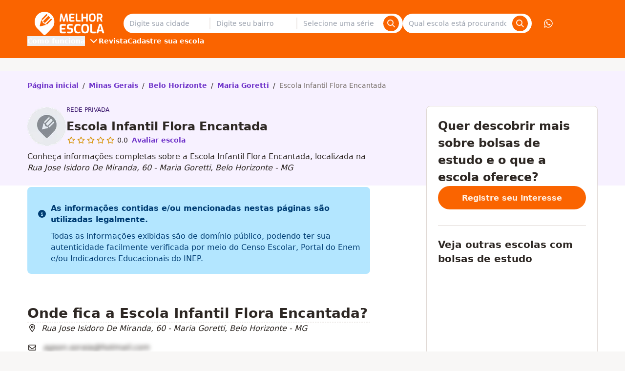

--- FILE ---
content_type: text/javascript
request_url: https://qm-render-melhor-escola-cdn.melhorescola.com.br/_nuxt/DcEwa2G0.js
body_size: 861
content:
import{aA as z,e as O,r as o,c as n,a1 as d,I as K,S as F,l as I,o as v,aW as N,y as c,N as b,bY as p,w as T,x as g,h as M,m as P,Z as x,n as $,ch as q}from"./8fXNmBlE.js";import{d as D,e as L}from"./CaX0h0wM.js";import{F as w}from"./1NXg3gEO.js";const V=z({slots:{base:"inline-block",action:"cursor-pointer",backdrop:"bg-neutral-950 bg-opacity-80 bottom-0 duration-300 ease-out fixed left-0 opacity-0 pointer-events-none right-0 top-0 transition-all z-[4000]",box:["absolute bg-white font-base hidden min-w-40 mt-4 p-4 shadow-inner text-base text-center z-[5000]","shadow-[inset_0_0_0_1px_theme(colors.neutral.100),0_12px_24px_-12px_color-mix(in_oklab,theme(colors.neutral.900)_24%,transparent)]"]},variants:{open:{true:{base:"relative",action:"relative z-[5000]",backdrop:"opacity-80 pointer-events-auto",box:["block","after:-top-4 after:absolute after:content-[''] after:h-4 after:left-0 after:w-full","before:-top-4 before:absolute before:border-solid before:border-transparent before:border-8 before:content-[''] before:left-2 "]}},position:{"bottom-center":{box:["before:!border-b-white","-translate-x-2/4 left-2/4","before:-translate-x-2/4 before:left-2/4"]},"bottom-left":{box:["before:!border-b-white","left-0 right-auto","before:left-2 before:right-auto"]},"bottom-right":{box:["before:!border-b-white","left-auto right-0","before:left-auto before:right-2"]},"left-bottom":{box:["mt-0 mr-4 right-full","after:h-full after:left-full after:top-0 after:w-4","before:-right-4 before:!border-l-white before:left-auto","bottom-0 before:bottom-2 before:top-auto"]},"left-center":{box:["mt-0 mr-4 right-full","after:h-full after:left-full after:top-0 after:w-4","before:-right-4 before:!border-l-white before:left-auto","-translate-y-2/4 top-2/4 before:-translate-y-2/4 before:top-2/4"]},"left-top":{box:["mt-0 mr-4 right-full","after:h-full after:left-full after:top-0 after:w-4","before:-right-4 before:!border-l-white before:left-auto","top-0 before:top-2"]},"right-bottom":{box:["left-full ml-4 mt-0","after:-left-4 after:h-full after:top-0 after:w-4","before:-left-4 before:!border-r-white","bottom-0 before:bottom-2 before:top-auto"]},"right-center":{box:["left-full ml-4 mt-0","after:-left-4 after:h-full after:top-0 after:w-4","before:-left-4 before:!border-r-white","-translate-y-2/4 top-2/4 before:-translate-y-2/4 before:top-2/4"]},"right-top":{box:["left-full ml-4 mt-0","after:-left-4 after:h-full after:top-0 after:w-4","before:-left-4 before:!border-r-white","top-0 before:top-2"]},"top-center":{box:["bottom-full mb-4 mt-0","after:-bottom-4 after:h-4 after:top-auto","before:-bottom-4 before:!border-t-white before:top-auto","-translate-x-2/4 left-2/4 before:-translate-x-2/4 before:left-2/4"]},"top-left":{box:["bottom-full mb-4 mt-0","after:-bottom-4 after:h-4 after:top-auto","before:-bottom-4 before:!border-t-white before:top-auto","left-0 right-auto before:left-2 before:right-auto"]},"top-right":{box:["bottom-full mb-4 mt-0","after:-bottom-4 after:h-4 after:top-auto","before:-bottom-4 before:!border-t-white before:top-auto","left-auto right-0 before:left-auto before:right-2"]}}}}),U=["tabindex","onKeydown"],G=O({__name:"z-popover",props:{tag:{default:"div"},isOpen:{type:Boolean,default:!1},overlay:{type:Boolean,default:!1},position:{default:"top-center"}},emits:["popover-change"],setup(s,{emit:y}){const i=o(null),u=o(null),r=s,_=y,m=o(!1),a=o(null),t=o(r.isOpen),k=n(()=>i.value?Array.from(i.value.querySelectorAll(w)):[]),E=n(()=>u.value?Array.from(u.value.querySelectorAll(w)):[]),C=n(()=>m.value?-1:0),l=n(()=>V({open:t.value,position:r.position}));d(()=>r.isOpen,e=>{t.value=e}),d(t,e=>{e?S():B(),r.overlay&&(e?D():L()),_("popover-change",e)}),K(()=>{m.value=k.value.length>0});const h=()=>{t.value=!1},A=()=>E.value.some(e=>e===document.activeElement),B=()=>{a.value&&(A()&&a.value.focus(),a.value=null)},S=()=>{a.value=document.activeElement},f=()=>{const e=!t.value;t.value=e};return(e,W)=>F((v(),I(N(s.tag),{"data-component":"z-popover",class:b(l.value.base({class:e.$attrs.class})),tabindex:"-1",onKeydown:c(p(h,["prevent"]),["esc"])},{default:T(()=>[g("div",{ref_key:"targetEl",ref:i,class:b(l.value.action()),tabindex:C.value,onClick:f,onKeydown:[c(f,["enter"]),c(p(f,["prevent"]),["space"])]},[x(e.$slots,"target")],42,U),g("div",{ref_key:"contentEl",ref:u,tabindex:"-1",class:b(l.value.box())},[x(e.$slots,"content")],2),s.overlay?(v(),M("span",{key:0,class:b(l.value.backdrop()),onClick:p(f,["prevent"])},null,2)):P("",!0)]),_:3},40,["class","onKeydown"])),[[$(q),h]])}});export{G as _};


--- FILE ---
content_type: text/javascript
request_url: https://qm-render-melhor-escola-cdn.melhorescola.com.br/_nuxt/IqhVsinG.js
body_size: -9
content:
const __vite__mapDeps=(i,m=__vite__mapDeps,d=(m.f||(m.f=["./Dp0K6PQS.js","./qZTygUpv.js","./8fXNmBlE.js","./entry.Bwgfvb1d.css","./BljBW2S7.js","./BsGUsjDO.js","./QamfxAUV.js"])))=>i.map(i=>d[i]);
import{e as i,h as r,o as t,F as s,aa as y,l as a,m as g,q as _,v as n}from"./8fXNmBlE.js";import{_ as P}from"./qZTygUpv.js";const f=_(()=>n(()=>import("./Dp0K6PQS.js"),__vite__mapDeps([0,1,2,3]),import.meta.url).then(e=>e.default||e)),B=_(()=>n(()=>import("./BljBW2S7.js"),__vite__mapDeps([4,1,2,3]),import.meta.url).then(e=>e.default||e)),k=_(()=>n(()=>import("./BsGUsjDO.js"),__vite__mapDeps([5,1,2,3]),import.meta.url).then(e=>e.default||e)),v=_(()=>n(()=>import("./QamfxAUV.js"),__vite__mapDeps([6,1,2,3]),import.meta.url).then(e=>e.default||e)),T={class:"flex flex-wrap gap-1"},x=i({__name:"PDPBadgesTags",props:{tags:{}},setup(e){const m=e;return(z,D)=>{const c=f,l=B,d=k,p=v,u=P;return t(),r("div",T,[(t(!0),r(s,null,y(m.tags,o=>(t(),r(s,{key:o},[o==="Black Friday"?(t(),a(c,{key:0})):o==="Imperdível"?(t(),a(l,{key:1})):o==="Promo do verão"?(t(),a(d,{key:2})):o==="Super Escola"?(t(),a(p,{key:3})):o!=="Dupla Isenção"?(t(),a(u,{key:4,class:"text-teal-700 bg-teal-50",value:o},null,8,["value"])):g("",!0)],64))),128))])}}}),h=Object.assign(x,{__name:"PDPBadgesTags"});export{h as default};


--- FILE ---
content_type: text/javascript
request_url: https://qm-render-melhor-escola-cdn.melhorescola.com.br/_nuxt/Bmqw3p75.js
body_size: 6993
content:
const __vite__mapDeps=(i,m=__vite__mapDeps,d=(m.f||(m.f=["./DGdJxu21.js","./8fXNmBlE.js","./entry.Bwgfvb1d.css","./ROxphvgz.js","./C8lyLeZq.js","./OOizH4Ho.js","./IqhVsinG.js","./qZTygUpv.js","./ivruilHp.js","./CQCCsSRn.js","./CjoDJ9OO.js","./wIfYm0su.js","./BXMv1Io7.js","./RecommendedOffersVertical.DnJFu4bB.css","./Dgidiueo.js","./_tny1u-R.js","./CaX0h0wM.js","./1NXg3gEO.js","./CeAmCM26.js","./DfdO_mDG.js","./D1GCpzJ2.js","./Dz92RCTX.js","./CbT7ihrl.js","./LU2wSMie.js","./CZ6gJ0zX.js","./BOECxa7w.js","./DvOeqMl6.js","./CmgcVdmb.js","./B6XEHfI8.js","./CwZW3SCu.js","./C2E1YKmx.js","./Bp2vGfNu.js","./BwDsdqYd.js","./CIpU2YUJ.js","./CpOeA2N7.js","./BtWP79kn.js","./BuU54kff.js","./z-checkbox.DVHsDEOE.css","./LeadCollectorModal.BNuzjzGs.css","./CCyVGpHN.js","./DIP9VUsL.js","./vZxzHsxQ.js","./Cn0pXnBl.js","./DuAV58dt.js","./D7k2YoTY.js","./D-aKMkHI.js","./CtfvAs2e.js","./DiTKMs8U.js","./CpbdALm3.js","./NonPartnerSchool.Dg8v07W6.css","./PartnerSchool.C3xMzs7A.css","./CP7QlaUW.js","./PublicSchool.C_-Q3xgo.css","./NxTaCu1H.js","./SGWJRgNz.js","./BZ6FfkZW.js","./PDPReviewWithContent.BCaOeNRN.css","./B_lQYCei.js","./BWOYPEjv.js","./W34EX3nX.js","./ChpVcnxw.js","./Ah_dUkEB.js","./mXw0quig.js","./CZmDouNI.js","./PDPFaqStageContentGroup.BkIs0JOB.css","./tEE31nqh.js","./PDPFaqReviewContent.2bqJM_5b.css","./DNjOFqbu.js","./D6LqBrB-.js","./C_CIK_69.js","./lzL5yBsB.js","./GallerySection.jGcEU9qy.css","./1OByeWWN.js","./CO3emAS-.js","./CcYEsAIw.js","./PDPMonthlyStageSection.6eAsyO0O.css","./DOzqdHIZ.js","./PDPSuperSchoolSection.DtBiaB2j.css","./B4lSw-Jl.js","./BGiHRZEO.js","./RqrUW625.js","./CpE_y0SC.js","./SchoolCardStarsRate.MpowBar9.css","./CmGRQoGa.js"])))=>i.map(i=>d[i]);
import{u as le,a as Le,s as ce,f as _e,d as Ee,r as te,b as F,c as Ce,e as x,g as ke,h as S,o as c,F as me,i as a,_ as R,w as p,j as D,t as f,k as Oe,l as g,m as z,n as t,p as V,q as u,v as h,x as L,y as Re,z as oe,T as we,A as Ae,B as Te,C as de,D as Ie,E as Fe,G as Ve,H as Ne,I as ue,J as je,K as qe,L as Be,M as Me,N as He}from"./8fXNmBlE.js";import{c as he}from"./Cn0pXnBl.js";import{_ as Ge}from"./D7k2YoTY.js";import{u as pe}from"./wIfYm0su.js";import{_ as Ue}from"./D-aKMkHI.js";import{s as re}from"./C8lyLeZq.js";import{u as N}from"./DvOeqMl6.js";import{c as Qe}from"./CCyVGpHN.js";import{_ as We}from"./CjoDJ9OO.js";import{_ as Ke}from"./CtfvAs2e.js";import{u as Je}from"./DiTKMs8U.js";import{u as Xe}from"./CZ6gJ0zX.js";const Ye=(e,n,o)=>{const{domain:i}=le(),{path:s}=o,{resolve:l}=n;function _(){const{city_name:y,state_slug:v,state_name:P}=e.address,$=y.split(" - ")[0],E=ce($),b=[{text:"Página inicial",url:m("home")},{text:P,url:m("location-state",{state:v})}];if(E&&(b.push({text:$,url:m("location-city",{state:v,city:E})}),e.address.neighborhood?.length>3)){const{neighborhood:C}=e.address,k=ce(C);k&&b.push({text:_e(C),url:m("location-neighborhood",{state:v,city:E,neighborhood:k})})}return b.push({text:e.name,url:`${i}${s}`}),b}function r(){return`${e.name} | Bolsas de Estudo em ${e.address.city_name}`}function d(y){return Le().getIndexableMetaData({description:`Garanta sua bolsa de estudos em ${e.name}, ${e.address.city_name}. Descontos exclusivos para garantir a melhor educação para seus filhos!`,author:"Melhor Escola",ogTitle:y,ogImage:`https://img.imageboss.me/me/cover:center/64x64/dpr:2/${e.logo}`,url:i+s})}function m(y,v={}){return`${i}${l({name:y,params:v}).path}`}return{getBreadcrumbs:_,getTitle:r,getMeta:d}},Ze=Ee("PDPRecommendedSchoolsStore",()=>{const e=te(),n=te(!0),{school:o}=F(N()),{getRecommendedOffers:i}=Xe(),s=Ce(()=>e.value?e.value.length>0:!1);async function l(){const{geoloc:_}=o.value,{lat:r,lng:d}=_;n.value=!0;let{hits:m}=await i({lat:String(r),lng:String(d),radius:"11",sort:"min_price"});m.length<3&&(m=(await i({lat:String(r),lng:String(d),radius:"21",sort:"min_price"})).hits),m.length<3&&(m=(await i({lat:String(r),lng:String(d),radius:"31",sort:"min_price"})).hits),m.length<3&&(m=(await i({lat:String(r),lng:String(d),radius:"100",sort:"min_price"})).hits),e.value=m,n.value=!1}return{hasRecommendedOffers:s,recommendedOffers:e,isFetchingRecommendedOffers:n,fetchRecommendedOffers:l}}),et=x({__name:"PDPSubHeaderTitle",props:{schoolName:{},schoolAdministrativeDependency:{},schoolCodent:{}},setup(e){const{isAdmin:n}=F(ke()),o=e,{capitalizeFirstLetter:i}=pe(),s=i(o.schoolName);return(l,_)=>{const r=R,d=Oe,m=V;return c(),S(me,null,[a(r,{class:"pdp-sub-header-title__adm-dependency | mb-2",tag:"span",size:"extra-small",weight:"middle"},{default:p(()=>[D(" Rede "+f(o.schoolAdministrativeDependency)+" ",1),a(d,null,{default:p(()=>[t(n)?(c(),g(r,{key:0,class:"text-xs"},{default:p(()=>[D(" | "+f(e.schoolCodent),1)]),_:1})):z("",!0)]),_:1})]),_:1}),a(m,{id:`codent-${o.schoolCodent}`,tag:"h1",size:"small",weight:"middle",class:"my-0"},{default:p(()=>[D(f(t(s)),1)]),_:1},8,["id"])],64)}}}),tt=Object.assign(et,{__name:"PDPSubHeaderTitle"}),ot=u(()=>h(()=>import("./DGdJxu21.js"),__vite__mapDeps([0,1,2,3,4]),import.meta.url).then(e=>e.default||e)),nt=u(()=>h(()=>import("./OOizH4Ho.js"),__vite__mapDeps([5,1,2,3,4]),import.meta.url).then(e=>e.default||e)),st={class:"flex items-center flex-wrap"},at=x({__name:"PDPSubHeaderRating",props:{reviewAverageTotal:{}},setup(e){const o=Math.round(e.reviewAverageTotal*10)/10;return(i,s)=>{const l=Ue,_=ot,r=nt;return c(),S("div",st,[a(l,{score:o,"aria-label":`Avaliação: ${o}  de 5 estrelas`},null,8,["aria-label"]),o>0?(c(),g(_,{key:0,value:o})):(c(),g(r,{key:1}))])}}}),ct=Object.assign(at,{__name:"PDPSubHeaderRating"}),ie=45,rt=x({__name:"PDPSubHeaderParagraph",props:{schoolName:{},schoolDeterminant:{},schoolAddress:{}},setup(e){const n=e,{capitalizeFirstLetter:o}=pe(),i=o(n.schoolAddress.street),s=o(n.schoolAddress.neighborhood),l=`${i}, ${n.schoolAddress.number} - ${s}, ${n.schoolAddress.city_name}`;return(_,r)=>{const d=R;return c(),g(d,{tag:"p"},{default:p(()=>[D(" Conheça informações completas sobre "+f(n.schoolDeterminant)+" "+f(n.schoolName)+", localizada na ",1),L("address",{class:"font-medium",tabindex:"0",role:"button",onClick:r[0]||(r[0]=m=>t(re)("endereco",ie)),onKeydown:r[1]||(r[1]=Re(m=>t(re)("endereco",ie),["enter"]))},f(l),32)]),_:1})}}}),it=Object.assign(rt,{__name:"PDPSubHeaderParagraph"}),lt=u(()=>h(()=>import("./IqhVsinG.js"),__vite__mapDeps([6,1,2,7]),import.meta.url).then(e=>e.default||e)),_t={class:"min-h-32 mb-7"},mt={class:"flex gap-4 mb-1"},dt={class:"flex flex-col items-start"},ut=x({__name:"PDPSubHeader",props:{school:{}},setup(e){const n=e;return(o,i)=>{const s=Ge,l=tt,_=ct,r=lt,d=it;return c(),S("header",_t,[L("div",mt,[a(s,{class:"rounded-lg mt-0.5","logo-url":n.school.logo,"school-name":n.school.name,size:80},null,8,["logo-url","school-name"]),L("div",dt,[a(l,{"school-name":n.school.name,"school-codent":n.school.cod_ent,"school-administrative-dependency":n.school.administrative_dependency},null,8,["school-name","school-codent","school-administrative-dependency"]),a(_,{"review-average-total":Number(n.school.reviews.average.total)},null,8,["review-average-total"]),n.school.tags?(c(),g(r,{key:0,class:"mt-2",tags:n.school.tags},null,8,["tags"])):z("",!0)])]),a(d,{"school-name":n.school.name,"school-determinant":n.school.determinant,"school-address":n.school.address},null,8,["school-name","school-determinant","school-address"])])}}}),ht=Object.assign(ut,{__name:"PDPSubHeader"}),pt=u(()=>h(()=>import("./ivruilHp.js"),__vite__mapDeps([8,1,2,9,10,11,12,13,14,15,16,17,18,19,20,21,22,23,24,25,26,27,28,29,3,7,30,31,32,33,34,35,36,37,38,39,40,41,42,43,44,45,4,46,47,48,49,50]),import.meta.url).then(e=>e.default||e)),gt=u(()=>h(()=>import("./DIP9VUsL.js"),__vite__mapDeps([40,1,2,41,9,10,11,12,13,33,26,24,19,20,21,22,34,35,36,37,15,16,17,23,38,42,43,44,45,4,39,46,47,48,49]),import.meta.url).then(e=>e.default||e)),ft=u(()=>h(()=>import("./CP7QlaUW.js"),__vite__mapDeps([51,1,2,33,26,24,11,19,20,21,22,34,35,36,37,15,16,17,23,38,30,9,10,12,13,42,43,44,45,4,39,46,47,48,52]),import.meta.url).then(e=>e.default||e)),yt={class:"offer-selector-information"},Pt=x({__name:"OfferSelectorInformation",setup(e){const{isPrivateSchool:n,school:o}=F(N());return(i,s)=>{const l=pt,_=gt,r=ft;return c(),S("div",yt,[t(o).is_partner?(c(),g(l,{key:0})):t(n)?(c(),g(_,{key:1})):(c(),g(r,{key:2}))])}}}),vt=Object.assign(oe(Pt,[["__scopeId","data-v-660301f8"]]),{__name:"OfferSelectorInformation"}),bt=u(()=>h(()=>import("./NxTaCu1H.js").then(e=>e.P),__vite__mapDeps([53,1,2,45,10,15,16,17,54,26,24,11,18,19,20,21,22,23,25,27,28,29,3,31,55,56]),import.meta.url).then(e=>e.default||e)),St=u(()=>h(()=>import("./B_lQYCei.js"),__vite__mapDeps([57,1,2,30,55]),import.meta.url).then(e=>e.default||e)),xt=x({__name:"PDPReviewSection",props:{school:{},hasReview:{type:Boolean}},setup(e){const n=e,o=Qe.includes(n.school.address.city_slug);return(i,s)=>{const l=bt,_=St;return n.hasReview?(c(),g(l,{key:0,"school-determinant":n.school.determinant,"school-name":n.school.name,"school-slug":n.school.slug,"is-test-control-city":t(o),"school-reviews":n.school.reviews},null,8,["school-determinant","school-name","school-slug","is-test-control-city","school-reviews"])):(c(),g(_,{key:1,"school-slug":n.school.slug,"school-determinant":n.school.determinant,"school-name":n.school.name},null,8,["school-slug","school-determinant","school-name"]))}}}),Dt=Object.assign(xt,{__name:"PDPReviewSection"}),$t=u(()=>h(()=>import("./BWOYPEjv.js"),__vite__mapDeps([58,1,2,59,60]),import.meta.url).then(e=>e.default||e)),zt=u(()=>h(()=>import("./Ah_dUkEB.js"),__vite__mapDeps([61,1,2,20,21,22,36,37,62,34,35,11,26,24,23]),import.meta.url).then(e=>e.default||e)),Lt={class:"flex justify-center w-full bg-white rounded-xl max-w-[1200px] min-h-[530px] my-12 lg:my-16 lg:min-h-[487px]"},Et=x({__name:"PDPLeadCollector",setup(e){const n=te(!1);return(o,i)=>{const s=$t,l=zt;return c(),S("div",Lt,[a(we,{name:"fade",mode:"out-in"},{default:p(()=>[t(n)?(c(),g(s,{key:"feedback"})):(c(),g(l,{key:"content",onShowFeedback:i[0]||(i[0]=_=>n.value=!0)}))]),_:1})])}}}),Ct=Object.assign(oe(Et,[["__scopeId","data-v-3935197e"]]),{__name:"PDPLeadCollector"}),kt={},Ot={class:"flex items-center justify-center bg-neutral-50 px-4"};function Rt(e,n){const o=Ct;return c(),S("div",Ot,[a(o)])}const wt=Object.assign(oe(kt,[["render",Rt]]),{__name:"PDPLeadCollectorSection"}),At=x({__name:"DynamicLinkCard",props:{icon:{},iconBackground:{},iconColor:{},title:{},text:{},link:{}},setup(e){return(n,o)=>{const i=Te,s=V,l=R,_=We;return c(),g(_,{tag:"a",class:"flex flex-col gap-3 items-start",href:e.link},{default:p(()=>[L("div",{class:"p-2 rounded-xl",style:Ae({backgroundColor:e.iconBackground})},[a(i,{size:"large",icon:e.icon,color:e.iconColor},null,8,["icon","color"])],4),a(s,{tag:"h3",size:"extra-small"},{default:p(()=>[D(f(e.title),1)]),_:1}),a(l,{tag:"p",size:"small",class:"text-neutral-700"},{default:p(()=>[D(f(e.text),1)]),_:1})]),_:1},8,["href"])}}}),Tt=Object.assign(At,{__name:"DynamicLinkCard"}),It={class:"y-container"},Ft={class:"mb-8"},Vt={class:"grid grid-cols-1 sm:grid-cols-2 lg:grid-cols-4 gap-4 sm:gap-8"},Nt=x({__name:"PDPSimilarSchoolsSection",props:{city:{},neighborhood:{},state:{},citySlug:{},stateSlug:{}},setup(e){const n=e,o=_e(n.neighborhood),i=de();function s(d){return d.replace(/ /g,"").slice(0,-3)}function l(d){return d.slice(0,-4)}const _=s(n.citySlug);function r(d,m,y){const v={state:m,city:y};return i.resolve({name:d,params:v}).href}return(d,m)=>{const y=V,v=R,P=Tt;return c(),S("section",It,[L("header",Ft,[a(y,{tag:"h2",class:"mb-1"},{default:p(()=>[D("Veja mais na cidade de "+f(l(n.city)),1)]),_:1}),a(v,{tag:"p"},{default:p(()=>[...m[0]||(m[0]=[D("Busque por escolas semelhantes com base nas seguintes categorias:",-1)])]),_:1})]),L("div",Vt,[a(P,{icon:t(Ie),"icon-background":"#edf2ff","icon-color":"info",title:"Bolsas de estudo",text:`Encontre escolas com bolsas de estudo imperdíveis em ${t(o)} em ${n.city}`,link:r("scholarships-city",n.stateSlug,t(_))},null,8,["icon","text","link"]),a(P,{icon:t(Fe),"icon-background":"#FFF5E6","icon-color":"warning",title:"Melhores avaliadas",text:`Veja o ranking das melhores escolas em ${t(o)} em ${n.city}`,link:r("rating-city",n.stateSlug,t(_))},null,8,["icon","text","link"]),a(P,{icon:t(Ve),"icon-background":"#F7F1FF","icon-color":"interactive",title:"Mensalidade",text:`Escolas com mensalidades que cabem no seu bolso em ${t(o)} em ${n.city}`,link:r("monthly-city",n.stateSlug,t(_))},null,8,["icon","text","link"]),a(P,{icon:t(Ne),"icon-background":"#FFEDE0","icon-color":"danger",title:"Ranking ENEM",text:`Descubra as escolas com melhores notas no ENEM em ${t(o)} em ${n.city}`,link:r("enem-city",n.stateSlug,t(_))},null,8,["icon","text","link"])])])}}}),jt=Object.assign(Nt,{__name:"PDPSimilarSchoolsSection"}),qt=u(()=>h(()=>import("./CZmDouNI.js"),__vite__mapDeps([63,1,2,64]),import.meta.url).then(e=>e.default||e)),Bt=x({__name:"PDPFaqStageContent",props:{schoolName:{},stageDetails:{},determinant:{}},setup(e){const n=e;return(o,i)=>{const s=R,l=qt;return c(),S(me,null,[a(s,{tag:"p",color:"minor"},{default:p(()=>[D(" O valor das mensalidades n"+f(e.determinant)+" "+f(n.schoolName)+" variam de acordo com as séries. Com o Melhor Escola você consegue descontos nas mensalidades. ",1)]),_:1}),n.stageDetails?(c(),g(l,{key:0,"stage-details":n.stageDetails},null,8,["stage-details"])):z("",!0)],64)}}}),Mt=Object.assign(Bt,{__name:"PDPFaqStageContent"}),Ht=u(()=>h(()=>import("./tEE31nqh.js"),__vite__mapDeps([65,1,2,3,66]),import.meta.url).then(e=>e.default||e)),Gt=u(()=>h(()=>import("./DNjOFqbu.js"),__vite__mapDeps([67,1,2]),import.meta.url).then(e=>e.default||e)),Ut=u(()=>h(()=>import("./D6LqBrB-.js"),__vite__mapDeps([68,1,2]),import.meta.url).then(e=>e.default||e)),Qt=u(()=>h(()=>import("./C_CIK_69.js"),__vite__mapDeps([69,1,2]),import.meta.url).then(e=>e.default||e)),Wt={class:"pdp-faq | y-container"},Kt=x({__name:"PDPFaq",setup(e){const n=N(),{school:o,schoolStructureList:i,stageCards:s,hasStructures:l}=n,_=y(o.determinant),r=[{id:"a",title:`Qual o valor da mensalidade n${o.determinant} ${o.name}?`},{id:"b",title:`${o.determinant.toUpperCase()} ${o.name} é ${_}?`},{id:"c",title:`Qual a estrutura d${o.determinant} ${o.name}?`},{id:"d",title:`Qual a metodologia de ensino d${o.determinant} ${o.name}?`},{id:"e",title:`Como conseguir uma bolsa de estudos n${o.determinant} ${o.name}?`},{id:"f",title:`Qual o endereço da ${o.name}?`}],d=o.reviews.average.total>0,m=o.determinant.toUpperCase();function y(P){return P==="o"?"bom":"boa"}function v(P){const $=document.querySelectorAll('[data-component="z-accordion"] > [data-state]'),E=`Qual o endereço da ${P}?`;$.forEach(b=>{const C=b.querySelector("h3 > button");C&&C.textContent?.trim()===E&&requestAnimationFrame(()=>{b.style.display="none"})})}return ue(()=>{v(o.name)}),(P,$)=>{const E=V,b=Mt,C=Ht,k=Gt,j=Ut,q=Qt,B=R,w=Ke;return c(),S("section",Wt,[a(E,{tag:"h2",class:"mt-0 mb-8"},{default:p(()=>[...$[0]||($[0]=[D("Perguntas frequentes",-1)])]),_:1}),a(w,{"heading-tag":"h3",microdata:"faq",items:r},je({a:p(()=>[a(b,{"school-name":t(o).name,"stage-details":t(s),determinant:t(o).determinant},null,8,["school-name","stage-details","determinant"])]),e:p(()=>[a(q,{"school-name":t(o).name,"lowest-offer-price":t(o).best_offer.monthly_fee_with_discount,determinant:t(o).determinant},null,8,["school-name","lowest-offer-price","determinant"])]),_:2},[d?{name:"b",fn:p(()=>[a(C,{"school-name":t(o).name,"school-slug":t(o).slug,"school-average-reviews":t(o).reviews.average,determinant:t(o).determinant},null,8,["school-name","school-slug","school-average-reviews","determinant"])]),key:"0"}:void 0,t(l)?{name:"c",fn:p(()=>[a(k,{"school-name":t(o).name,"school-structure-list":t(i),determinant:t(o).determinant},null,8,["school-name","school-structure-list","determinant"])]),key:"1"}:void 0,t(o).methodology?{name:"d",fn:p(()=>[a(j,{"school-name":t(o).name,"school-methodology":t(o).methodology,determinant:t(o).determinant},null,8,["school-name","school-methodology","determinant"])]),key:"2"}:void 0,t(o).address.city_name?{name:"f",fn:p(()=>[a(B,null,{default:p(()=>[D(f(t(m))+" "+f(t(o).name)+" fica em: "+f(t(o).address.street)+", "+f(t(o).address.number)+" - "+f(t(o).address.city_name)+". ",1)]),_:1})]),key:"3"}:void 0]),1024)])}}}),Jt=Object.assign(Kt,{__name:"PDPFaq"}),Xt=he("PDPBreadcrumbs"),Yt=u(()=>h(()=>import("./lzL5yBsB.js"),__vite__mapDeps([70,1,2,18,19,20,21,22,23,24,25,26,11,27,28,29,3,15,16,17,31,39,71]),import.meta.url).then(e=>e.default||e)),Zt=u(()=>h(()=>import("./1OByeWWN.js"),__vite__mapDeps([72,1,2]),import.meta.url).then(e=>e.default||e)),eo=he("NonPartnerDisclaimer"),to=u(()=>h(()=>import("./CO3emAS-.js"),__vite__mapDeps([73,1,2,3,18,19,20,21,22,23,24,25,26,11,27,28,29,15,16,17]),import.meta.url).then(e=>e.default||e)),oo=u(()=>h(()=>import("./CcYEsAIw.js"),__vite__mapDeps([74,1,2,11,7,75]),import.meta.url).then(e=>e.default||e)),no=u(()=>h(()=>import("./DOzqdHIZ.js"),__vite__mapDeps([76,1,2,77]),import.meta.url).then(e=>e.default||e)),so=u(()=>h(()=>import("./B4lSw-Jl.js"),__vite__mapDeps([78,1,2,79,80,81,45,82,12,11,7,10,83]),import.meta.url).then(e=>e.default||e)),ao={id:"pdp",class:"pdp__container | y-container mb-5 lg:mb-0"},co={class:"pdp__offer-information | mb-6 lg:mb-16"},ro={class:"pdp__content"},io={key:0,class:"bg-violet py-12 lg:py-16"},lo={key:2,class:"pdp__recommended-offers | bg-grey py-12 lg:py-16"},_o=x({__name:"pdp",setup(e){const n=qe(),o=de(),{domain:i}=le(),{school:s,isPrivateSchool:l,hasStructures:_,hasMethodologies:r,hasEducationSystems:d,hasCourseware:m,hasSchoolDetails:y,hasStageCards:v,hasAddress:P,hasPhoneNumber:$,hasReview:E,schoolStructureMergedList:b,stageCards:C,stageNames:k}=N(),{getBreadcrumbs:j,getMeta:q,getTitle:B}=Ye(s,o,n),w=Ze(),{fetchRecommendedOffers:ge}=w,{hasRecommendedOffers:fe,recommendedOffers:ye}=F(w),ne=j();Be(()=>{const{getBreadcrumbsSchema:O,getSchoolSchemaOrganization:se,getSchoolSchemaAudience:H}=Je(),{name:A,logo:G,reviews:U,address:Q,images:W,cnpj:K}=s,{average:J,count:T}=U,{city_name:I,state_name:X,street:Y,zip_code:Z}=Q,ee=O(ne),ae=i+n.path,ve=W.map(ze=>`https://img.imageboss.me/me/width/200/format:auto/${ze}`),be=H(),Se=se({name:A,url:ae,description:"description",logo:"https://img.imageboss.me/me/cover:center/64x64/dpr:2/"+G,images:ve,address:{street:Y,number:s.address.number,city:I,state:X,zipCode:Z,neighborhood:s.address.neighborhood},postalCode:s.address.zip_code,phone:s.contact.full_phone,email:s.contact.email,ratingValue:Number(J?.total),ratingCount:T,reviewCount:T,cnpj:K||""},s.geoloc,k,b),xe=B(),De=`Garanta uma bolsa de estudos em ${A} - ${I}!`,$e=[ee,Se,be];return{title:xe,meta:q(De),link:[{rel:"canonical",href:ae}],script:[{type:"application/ld+json",innerHTML:JSON.stringify({"@context":"https://schema.org","@graph":$e})}]}}),ue(()=>{const{currentVisitableDataReceived:O}=Me();s.is_partner||O(s,{},!1,[]),ge()});const Pe=s.tags.some(O=>O==="Super Escola"),M=s.images.length>0||s.videos.length>0;return(O,se)=>{const H=Xt,A=ht,G=vt,U=Yt,Q=Zt,W=eo,K=to,J=Dt,T=wt,I=oo,X=no,Y=so,Z=jt,ee=Jt;return c(),S("div",{class:He(["relative pt-5",{"pdp--has-gallery":t(M),"pdp--no-gallery":!t(M)}])},[a(H,{class:"mb-6 lg:mb-8",items:t(ne)},null,8,["items"]),L("article",null,[L("div",ao,[a(A,{school:t(s),class:"pdp__header | mb-6"},null,8,["school"]),L("div",co,[a(G)]),L("div",ro,[t(M)?(c(),g(U,{key:0,class:"mb-6 lg:mb-16"})):z("",!0),t(s).about||t(y)?(c(),g(Q,{key:1,class:"mt-12 lg:mt-16",school:t(s),"school-structure-merged-list":t(b),"has-school-details":t(y),"has-structures":t(_),"has-methodologies":t(r),"has-courseware":t(m),"has-education-systems":t(d)},null,8,["school","school-structure-merged-list","has-school-details","has-structures","has-methodologies","has-courseware","has-education-systems"])):z("",!0),t(s).is_partner?z("",!0):(c(),g(W,{key:2,class:"my-6 lg:mb-16 lg:mt-0"})),t(P)||t($)?(c(),g(K,{key:3,class:"mb-0 lg:mb-16","school-determinant":t(s).determinant,"school-name":t(s).name,"school-address":t(s).address,"school-contact":t(s).contact,"has-address":t(P),"has-phone-number":t($)},null,8,["school-determinant","school-name","school-address","school-contact","has-address","has-phone-number"])):z("",!0)])]),a(J,{id:"avaliacoes",school:t(s),"has-review":t(E)},null,8,["school","has-review"])]),a(T),t(l)&&t(v)?(c(),S("div",io,[a(I,{"stage-cards":t(C),school:t(s)},null,8,["stage-cards","school"])])):z("",!0),t(Pe)?(c(),g(X,{key:1,"school-name":t(s).name,determinant:t(s).determinant},null,8,["school-name","determinant"])):z("",!0),t(fe)?(c(),S("div",lo,[a(Y,{class:"y-container",title:"Escolas semelhantes na região","recommended-offers":t(ye)},null,8,["recommended-offers"])])):z("",!0),a(Z,{class:"mt-16",city:t(s).address.city_name,neighborhood:t(s).address.neighborhood,state:t(s).address.state_name,"city-slug":t(s).address.city_slug,"state-slug":t(s).address.state_slug},null,8,["city","neighborhood","state","city-slug","state-slug"]),a(ee,{class:"py-12 lg:py-16"})],2)}}}),Do=Object.freeze(Object.defineProperty({__proto__:null,default:_o},Symbol.toStringTag,{value:"Module"}));export{Do as p,Ze as u};


--- FILE ---
content_type: text/javascript
request_url: https://qm-render-melhor-escola-cdn.melhorescola.com.br/_nuxt/LU2wSMie.js
body_size: 143
content:
import{af as u,d as f,r,u as h,b2 as w,cN as o}from"./8fXNmBlE.js";const m=()=>{async function s(t){return await $fetch("/v3/lead/b2c",u("POST",t))}return{post:s}},y=f("LeadB2cStore",()=>{const s=r(!1),t=r(!1),a=h(),c={acceptances:[{acceptanceDate:o,acceptanceType:"WhatsApp",accepted:!1},{acceptanceDate:o,acceptanceType:"E-mail",accepted:!0}],lead:{cellPhone:"",email:"",fullName:""},origin:{pageGroup:"",platform:a.leadPlatform},wishes:[{enrollmentYear:w,grade:"",institutionId:"",level:"",shift:"",desiredPrice:50,city:""}]},i={city:"",state:"",stateAcronym:"",latitude:0,longitude:0};async function d(e,n){if(n&&(e.location=n),e.wishes&&e.wishes[0].grade){const[l,p]=e.wishes[0].grade.split(" - ");e.wishes[0].level=l,e.wishes[0].grade=p}else delete e.wishes;await m().post(e)}return{defaultLeadData:c,defaultLeadLocation:i,sendLeadPayload:d,sendLeadWithSuccess:s,showErrorFeedback:t}});export{y as u};


--- FILE ---
content_type: text/javascript
request_url: https://qm-render-melhor-escola-cdn.melhorescola.com.br/_nuxt/C_CIK_69.js
body_size: -65
content:
const __vite__mapDeps=(i,m=__vite__mapDeps,d=(m.f||(m.f=["./C83bLg_b.js","./8fXNmBlE.js","./entry.Bwgfvb1d.css","./wIfYm0su.js"])))=>i.map(i=>d[i]);
import{e as c,l as n,o as s,w as i,j as _,_ as l,q as m,v as f}from"./8fXNmBlE.js";const p=m(()=>f(()=>import("./C83bLg_b.js"),__vite__mapDeps([0,1,2,3]),import.meta.url).then(e=>e.default||e)),u=c({__name:"PDPFaqDiscountContent",props:{schoolName:{},lowestOfferPrice:{},determinant:{}},setup(e){const o=e;return(d,t)=>{const a=p,r=l;return o.lowestOfferPrice?(s(),n(a,{key:0,"school-name":o.schoolName,"lowest-offer-price":o.lowestOfferPrice,determinant:o.determinant},null,8,["school-name","lowest-offer-price","determinant"])):(s(),n(r,{key:1,color:"minor"},{default:i(()=>[...t[0]||(t[0]=[_(" Pesquise bolsas disponíveis no Melhor Escola e encontre o melhor desconto para você. ",-1)])]),_:1}))}}}),D=Object.assign(u,{__name:"PDPFaqDiscountContent"});export{D as default};


--- FILE ---
content_type: text/javascript
request_url: https://qm-render-melhor-escola-cdn.melhorescola.com.br/_nuxt/BXMv1Io7.js
body_size: -494
content:
import"./8fXNmBlE.js";const t=""+new URL("default-logo.wAW7pjLo.svg",import.meta.url).href;export{t as d};


--- FILE ---
content_type: text/javascript
request_url: https://qm-render-melhor-escola-cdn.melhorescola.com.br/_nuxt/OOizH4Ho.js
body_size: -36
content:
import{e as i,h as r,o as l,i as e,w as a,j as s,_ as m,n as _,F as c}from"./8fXNmBlE.js";import{_ as f}from"./ROxphvgz.js";import{s as p}from"./C8lyLeZq.js";const u=-85,g=i({__name:"PDPRatingWithoutAverage",setup(d){return(v,t)=>{const o=m,n=f;return l(),r(c,null,[e(o,{class:"ml-1 mr-2",size:"small",weight:"middle"},{default:a(()=>[...t[1]||(t[1]=[s("0.0",-1)])]),_:1}),e(n,{size:"small",onClick:t[0]||(t[0]=A=>_(p)("avaliacoes",u))},{default:a(()=>[...t[2]||(t[2]=[s("Avaliar escola",-1)])]),_:1})],64)}}}),k=Object.assign(g,{__name:"PDPRatingWithoutAverage"});export{k as default};


--- FILE ---
content_type: text/javascript
request_url: https://qm-render-melhor-escola-cdn.melhorescola.com.br/_nuxt/BZ6FfkZW.js
body_size: -221
content:
import{z as r,h as c,o as a,Z as t}from"./8fXNmBlE.js";const n={},o={class:"flex flex-col items-center py-12 h-full rounded-l-lg gap-12 bg-[radial-gradient(circle_at_center_298%,theme(colors.secondary.50)_82%,rgba(255,255,255,1)_20%)] lg:bg-[radial-gradient(circle_at_121%_center,theme(colors.secondary.50)_50%,rgba(255,255,255,1)_20%)] min-[1080px]:bg-[radial-gradient(circle_at_100%_center,theme(colors.secondary.50)_50%,rgba(255,255,255,1)_20%)] lg:py-16 lg:gap-40 lg:flex-row"};function _(e,l){return a(),c("section",o,[t(e.$slots,"default")])}const i=Object.assign(r(n,[["render",_]]),{__name:"PDPReviewSectionBackground"});export{i as _};


--- FILE ---
content_type: text/javascript
request_url: https://qm-render-melhor-escola-cdn.melhorescola.com.br/_nuxt/B_lQYCei.js
body_size: 189
content:
import{e as i,h as w,o as r,x as s,n as m,C as P,l as D,w as t,i as e,p as R,j as a,t as c,_ as k,al as y,k as B}from"./8fXNmBlE.js";import{_ as b}from"./C2E1YKmx.js";import{_ as j}from"./BZ6FfkZW.js";const C=""+new URL("pdp-without-review-image.ByD9KQQZ.svg",import.meta.url).href,S={class:"flex justify-center"},W=["src"],$=i({__name:"PDPWithoutReviewImage",setup(l){return(o,_)=>(r(),w("div",S,[s("img",{class:"w-[58%] lg:w-full",src:m(C),alt:"Sem avaliações",loading:"lazy"},null,8,W)]))}}),N=Object.assign($,{__name:"PDPWithoutReviewImage"}),z={class:"y-container flex flex-col gap-16 lg:flex-row justify-between items-center"},I={class:"flex flex-col gap-6 w-full lg:max-w-[527px]"},V=i({__name:"PDPReviewWithoutContent",props:{schoolSlug:{},schoolDeterminant:{},schoolName:{}},setup(l){const o=l,{resolve:_}=P(),u=_({name:"rate-school",params:{slug:o.schoolSlug}}).fullPath;return(A,n)=>{const p=R,f=b,h=k,d=y,g=N,x=B,v=j;return r(),D(v,null,{default:t(()=>[s("div",z,[s("div",I,[e(p,{tag:"h2"},{default:t(()=>[a("Avaliações d"+c(o.schoolDeterminant)+" "+c(o.schoolName),1)]),_:1}),e(f),e(h,{class:"text-neutral-600"},{default:t(()=>[...n[0]||(n[0]=[a("Esta escola não possui avaliações, clique abaixo e seja o primeiro a avaliar!",-1)])]),_:1}),e(d,{tag:"a",href:m(u),target:"_blank",rel:"nofollow"},{default:t(()=>[...n[1]||(n[1]=[a("Avaliar escola",-1)])]),_:1},8,["href"])]),e(x,null,{default:t(()=>[e(g)]),_:1})])]),_:1})}}}),Q=Object.assign(V,{__name:"PDPReviewWithoutContent"});export{Q as default};


--- FILE ---
content_type: text/javascript
request_url: https://qm-render-melhor-escola-cdn.melhorescola.com.br/_nuxt/B6XEHfI8.js
body_size: -442
content:
function t(e,n){if(!e||!e.errors){n.value="Verifique as informações preenchidas e tente novamente.";return}const s=Object.entries(e.errors).map(([,i])=>`• ${i.join(", ")}`);n.value=`${e.message}
${s.join(`
`)}`}export{t as f};


--- FILE ---
content_type: text/javascript
request_url: https://qm-render-melhor-escola-cdn.melhorescola.com.br/_nuxt/B8mBljYT.js
body_size: -239
content:
import{e as _,h as p,l as f,o as s,i as e,n as c,B as u,w as l,j as i,t as r,_ as d}from"./8fXNmBlE.js";import{u as m}from"./BwDsdqYd.js";const h={key:0,tag:"p",class:"flex flex-wrap items-center"},x=_({__name:"PDPSchoolLocationEmail",props:{email:{},isDataBlurred:{type:Boolean}},setup(a){const o=a;return(B,D)=>{const t=u,n=d;return a.isDataBlurred?(s(),p("div",h,[e(t,{class:"mr-3",icon:c(m)},null,8,["icon"]),e(n,{class:"blur-sm select-none pointer-events-none",tag:"p"},{default:l(()=>[i(r(o.email),1)]),_:1})])):(s(),f(n,{key:1,tag:"p"},{default:l(()=>[e(t,{class:"mr-3",icon:c(m)},null,8,["icon"]),i(" "+r(o.email),1)]),_:1}))}}}),k=Object.assign(x,{__name:"PDPSchoolLocationEmail"});export{k as default};


--- FILE ---
content_type: text/javascript
request_url: https://qm-render-melhor-escola-cdn.melhorescola.com.br/_nuxt/Cst4Rh4z.js
body_size: -206
content:
import{e as c,c as r,l as d,o as i,w as _,i as m,j as p,B as l,n as o,t as f,_ as u}from"./8fXNmBlE.js";import{s as h}from"./BwDsdqYd.js";const P=c({__name:"PDPSchoolLocationAddress",props:{address:{}},setup(e){const s=e,t=r(()=>`${s.address.street}, ${s.address.number} - ${s.address.neighborhood}, ${s.address.city_name}`);return($,x)=>{const a=l,n=u;return i(),d(n,{tag:"p",class:"capitalize"},{default:_(()=>[m(a,{class:"mr-1",icon:o(h)},null,8,["icon"]),p(" "+f(o(t)),1)]),_:1})}}}),A=Object.assign(P,{__name:"PDPSchoolLocationAddress"});export{A as default};


--- FILE ---
content_type: text/javascript
request_url: https://qm-render-melhor-escola-cdn.melhorescola.com.br/_nuxt/DIP9VUsL.js
body_size: 469
content:
import{e as h,r as y,b as k,C,c as S,l as V,o as $,w as e,x as i,i as t,p as z,j as n,al as N,n as s,k as P,aJ as R}from"./8fXNmBlE.js";import{_ as j}from"./vZxzHsxQ.js";import{_ as w,a as O}from"./CQCCsSRn.js";import{_ as B}from"./CIpU2YUJ.js";import{u as q}from"./DvOeqMl6.js";import"./CjoDJ9OO.js";import"./wIfYm0su.js";import"./BXMv1Io7.js";import"./Bmqw3p75.js";import"./Cn0pXnBl.js";import"./DuAV58dt.js";import"./D7k2YoTY.js";import"./D-aKMkHI.js";import"./C8lyLeZq.js";import"./CCyVGpHN.js";import"./CtfvAs2e.js";import"./DiTKMs8U.js";import"./CpbdALm3.js";import"./CZ6gJ0zX.js";import"./DfdO_mDG.js";import"./D1GCpzJ2.js";import"./Dz92RCTX.js";import"./CbT7ihrl.js";import"./CpOeA2N7.js";import"./BtWP79kn.js";import"./BuU54kff.js";import"./_tny1u-R.js";import"./CaX0h0wM.js";import"./1NXg3gEO.js";import"./LU2wSMie.js";const M={class:"non-partner-school__header | mb-8"},T=h({__name:"NonPartnerSchool",setup(U){const r=y(!1),{school:a,schoolStageGrades:_}=k(q()),{city_slug:c}=a.value.address,{resolve:u}=C(),d=S(()=>u({name:"plp",query:{city:c}}).fullPath);return(D,o)=>{const l=z,m=N,f=j,g=O,b=B,v=P,x=w;return $(),V(x,null,{default:e(()=>[i("section",null,[i("div",M,[t(l,{class:"my-0",tag:"h2",color:"major",size:"small"},{default:e(()=>[...o[2]||(o[2]=[n(" Quer descobrir mais sobre bolsas de estudo e o que a escola oferece? ",-1)])]),_:1}),t(m,{behavior:"block",variant:"primary",onClick:o[0]||(o[0]=p=>r.value=!0)},{default:e(()=>[...o[3]||(o[3]=[n("Registre seu interesse",-1)])]),_:1})]),t(f),t(l,{class:"mt-6",tag:"h3",weight:"middle",size:"extra-small"},{default:e(()=>[...o[4]||(o[4]=[n(" Veja outras escolas com bolsas de estudo ",-1)])]),_:1}),t(g),t(m,{class:"mt-4",tag:"a",variant:"tertiary",behavior:"block",href:s(d),rel:"nofollow"},{default:e(()=>[...o[5]||(o[5]=[n("Ver mais bolsas",-1)])]),_:1},8,["href"]),t(v,null,{default:e(()=>[t(b,{open:s(r),"onUpdate:open":o[1]||(o[1]=p=>R(r)?r.value=p:null),"school-stage-grades":s(_),"page-group":`pdp|${s(a).slug}`,"school-codent":s(a).cod_ent},null,8,["open","school-stage-grades","page-group","school-codent"])]),_:1})])]),_:1})}}}),bo=Object.assign(T,{__name:"NonPartnerSchool"});export{bo as default};


--- FILE ---
content_type: text/javascript
request_url: https://qm-render-melhor-escola-cdn.melhorescola.com.br/_nuxt/Bm_WWltO.js
body_size: 1138
content:
import{b as F}from"./BEO8CflX.js";import{e as N,ab as O,b as k,r as B,c as g,a1 as D,l as I,o as R,n as i,bX as T,w as o,i as f,_ as A,j as h,t as _,x as P,p as V}from"./8fXNmBlE.js";import{_ as K}from"./Dz92RCTX.js";import{d as U,u as E}from"./C6ZXuGzC.js";var S={},z;function H(){return z||(z=1,(function(e){Object.defineProperty(e,"__esModule",{value:!0});var r="fal",c="school",s=640,u=512,l=[127979],t="f549",d="M328.9 2.7c-5.4-3.6-12.4-3.6-17.8 0L171.2 96 64 96C28.7 96 0 124.7 0 160L0 448c0 35.3 28.7 64 64 64l192 0 32 0 64 0 32 0 192 0c35.3 0 64-28.7 64-64l0-288c0-35.3-28.7-64-64-64L468.8 96 328.9 2.7zM384 384c0-35.3-28.7-64-64-64s-64 28.7-64 64l0 96L64 480c-17.7 0-32-14.3-32-32l0-288c0-17.7 14.3-32 32-32l112 0c3.2 0 6.2-.9 8.9-2.7L320 35.2l135.1 90.1c2.6 1.8 5.7 2.7 8.9 2.7l112 0c17.7 0 32 14.3 32 32l0 288c0 17.7-14.3 32-32 32l-192 0 0-96zm-32 96l-64 0 0-96c0-17.7 14.3-32 32-32s32 14.3 32 32l0 96zM96 192l0 64c0 17.7 14.3 32 32 32l32 0c17.7 0 32-14.3 32-32l0-64c0-17.7-14.3-32-32-32l-32 0c-17.7 0-32 14.3-32 32zm64 0l0 64-32 0 0-64 32 0zm320-32c-17.7 0-32 14.3-32 32l0 64c0 17.7 14.3 32 32 32l32 0c17.7 0 32-14.3 32-32l0-64c0-17.7-14.3-32-32-32l-32 0zm0 32l32 0 0 64-32 0 0-64zM96 352l0 64c0 17.7 14.3 32 32 32l32 0c17.7 0 32-14.3 32-32l0-64c0-17.7-14.3-32-32-32l-32 0c-17.7 0-32 14.3-32 32zm64 0l0 64-32 0 0-64 32 0zm320-32c-17.7 0-32 14.3-32 32l0 64c0 17.7 14.3 32 32 32l32 0c17.7 0 32-14.3 32-32l0-64c0-17.7-14.3-32-32-32l-32 0zm0 32l32 0 0 64-32 0 0-64zM320 128a64 64 0 1 1 0 128 64 64 0 1 1 0-128zm0 160a96 96 0 1 0 0-192 96 96 0 1 0 0 192zm16-128c0-8.8-7.2-16-16-16s-16 7.2-16 16l0 32c0 8.8 7.2 16 16 16l24 0c8.8 0 16-7.2 16-16s-7.2-16-16-16l-8 0 0-16z";e.definition={prefix:r,iconName:c,icon:[s,u,l,t,d]},e.faSchool=e.definition,e.prefix=r,e.iconName=c,e.width=s,e.height=u,e.ligatures=l,e.unicode=t,e.svgPathData=d,e.aliases=l})(S)),S}var W=H();const X={class:"flex flex-col py-2"},G=N({__name:"SchoolSearchAutoComplete",props:{id:{type:String,required:!0},selectedCity:{type:Object,default:void 0},selectedSchool:{type:Object,required:!0},selectedStage:{type:Object,default:void 0},value:{type:String,required:!0},size:{type:String,default:"medium"},hasIcon:{type:Boolean,default:!0},placeHolderText:{type:String,default:"Digite a escola"}},emits:["update:value","select","clear"],setup(e,{emit:r}){const c=O(),{schoolOptions:s}=k(c),{fetchSchools:u,clearSchools:l}=c,t=e,d=B(),b=g(()=>{if(s.value.length===0)return"Sem resultados para a pesquisa"}),y=U(p=>u(p,t.selectedCity?.slug,t.selectedStage?.stagesSlugs),200),m=r,w=g(()=>t.hasIcon?W.faSchool:null);D(()=>t.selectedSchool,()=>m("update:value",t.selectedSchool.name));function C(){t.value.length>=1?y(t.value):t.value.length===0&&l()}function x(p){m("select",p)}return E(-5e3,-40),(p,a)=>{const L=F,M=V,j=K,q=A;return R(),I(i(T),{id:t.id,ref_key:"autocomplete",ref:d,"clear-button-aria-label":"Limpar busca por escola","label-by":"name","track-by":"slug",placeholder:t.placeHolderText,size:t.size,value:e.value.toUpperCase(),icon:i(w),options:i(s),"internal-search":!1,"extrapolate-input-width":"","onUpdate:value":a[0]||(a[0]=n=>m("update:value",n)),onKeyup:C,onFocus:i(l),onSelect:x,onClear:a[1]||(a[1]=n=>m("clear"))},{beforeList:o(()=>[f(L,{class:"w-[250px]"},{default:o(()=>[...a[2]||(a[2]=[h(" Selecione uma escola ",-1)])]),_:1})]),item:o(({item:n,isHighlighted:v})=>[P("div",X,[f(M,{size:"nano",color:v?"white":"interactive",class:"px-4 line-clamp-2"},{default:o(()=>[h(_(n.name),1)]),_:2},1032,["color"]),f(j,{weight:"middle",color:v?"white":"minor",class:"px-4"},{default:o(()=>[h(_(n.address.city_name),1)]),_:2},1032,["color"])])]),noResult:o(()=>[f(q,{size:"small",class:"p-4"},{default:o(()=>[h(_(i(b)),1)]),_:1})]),_:1},8,["id","placeholder","size","value","icon","options","onFocus"])}}}),$=Object.assign(G,{__name:"SchoolSearchAutoComplete"});export{$ as _};


--- FILE ---
content_type: text/javascript
request_url: https://qm-render-melhor-escola-cdn.melhorescola.com.br/_nuxt/CzhTjsSD.js
body_size: 2716
content:
const __vite__mapDeps=(i,m=__vite__mapDeps,d=(m.f||(m.f=["./BHzPoqbV.js","./MpZq7gtz.js","./8fXNmBlE.js","./entry.Bwgfvb1d.css","./BeIAMy2l.js","./BEO8CflX.js","./CaX0h0wM.js","./D1GCpzJ2.js","./Dz92RCTX.js","./vZxzHsxQ.js","./z-autocomplete.Dr6zh3fX.css","./C6ZXuGzC.js","./wIfYm0su.js","./CitySearchAutoComplete.BUq6mpQg.css","./Dpk85KTD.js","./B-cLZsrP.js","./C7-gR5Xd.js","./Bm_WWltO.js","./CwZW3SCu.js","./BLZK69nV.js"])))=>i.map(i=>d[i]);
import{aA as W,e as x,aB as K,r as k,c as L,a1 as U,bv as Y,I as Z,a2 as G,h as B,o as l,bY as T,N as y,n as c,x as d,Z as F,l as f,ak as D,i as e,w as i,p as J,j as S,q as E,v as A,R as H,S as g,m as P,B as V,ck as Q,al as j,u as X,ag as ee,ah as oe,_ as te,ai as ne,k as N,aj as se,$ as ae,K as le,F as ie}from"./8fXNmBlE.js";import{_ as ce}from"./ROxphvgz.js";import{c as re,u as _e,_ as me,a as pe,b as ue,d as de}from"./CPFWPwQ7.js";import{_ as fe}from"./CYH1CK4r.js";import{_ as he}from"./C4N5b42z.js";import{_ as ve}from"./D1GCpzJ2.js";import{d as be,e as ge}from"./CaX0h0wM.js";import{F as ye}from"./1NXg3gEO.js";import{i as ke}from"./BEO8CflX.js";import"./MpZq7gtz.js";import"./BeIAMy2l.js";import"./C6ZXuGzC.js";import"./wIfYm0su.js";import"./vZxzHsxQ.js";import"./Dpk85KTD.js";import"./Bm_WWltO.js";import"./Dz92RCTX.js";import"./B-cLZsrP.js";import"./CwZW3SCu.js";import"./DcEwa2G0.js";import"./BwDsdqYd.js";import"./CQAjK8nx.js";import"./Dgidiueo.js";import"./Cn0pXnBl.js";import"./DuAV58dt.js";import"./CtfvAs2e.js";import"./DfdO_mDG.js";import"./CK__UJ2e.js";import"./CbT7ihrl.js";import"./mXw0quig.js";import"./_tny1u-R.js";const xe=W({slots:{base:["flex items-end","fixed left-0 right-0 top-0 bottom-0","transition z-50","lg:hidden"],container:["bg-white rounded-t-base max-h-svh overflow-y-scroll w-full relative"],divider:["w-1/3 mx-auto absolute top-0 my-2 z-10","right-1/2 translate-x-1/2","text-secondary-500 border-t-4 rounded-sm"],dialog:["bg-white relative w-full"]},variants:{open:{true:{base:"opacity-100 pointer-events-auto",container:"animate-slide-up"},false:{base:"opacity-0 pointer-events-none",container:"animate-slide-down"}},overlay:{true:{base:"bg-transparent"},false:{base:"bg-black/80"}}}}),we=x({__name:"z-bottom-sheet",props:{closable:{type:Boolean,default:!0},open:{type:Boolean,default:!1},hideOverlay:{type:Boolean,default:!1}},emits:["closed"],setup(a,{emit:r}){const s=a,o=r,v=K(),t=k(),_=k(null),m=L(()=>xe({open:!!s.open,overlay:!!s.hideOverlay})),n=()=>Array.from(t.value?.querySelectorAll(ye)||[]),h=()=>{const[u]=n();u&&u.focus()},b=({key:u})=>{u==="Escape"&&p()},p=()=>{s.closable&&o("closed")},C=()=>{_.value=document.activeElement},w=()=>{_.value&&(_.value.focus(),_.value=null)},$=()=>{C(),ke()||be(),h(),window.addEventListener("keydown",b)},z=()=>{w(),ge(),window.removeEventListener("keydown",b)};return U(()=>s.open,async u=>{await Y(),u?$():z()}),Z(()=>{s.open&&$()}),G(()=>{s.open&&z()}),(u,M)=>(l(),B("div",{"data-component":"z-bottom-sheet",class:y(m.value.base({class:c(v).class})),onClick:T(p,["self"])},[d("div",{class:y(m.value.container()),onClick:T(p,["self"])},[d("hr",{class:y(m.value.divider())},null,2),d("div",{ref_key:"dialog",ref:t,class:y(m.value.dialog())},[F(u.$slots,"default")],2)],2)],2))}}),$e=E(()=>A(()=>import("./BHzPoqbV.js"),__vite__mapDeps([0,1,2,3,4,5,6,7,8,9,10,11,12,13,14,15]),import.meta.url).then(a=>a.default||a)),ze=E(()=>A(()=>import("./C7-gR5Xd.js"),__vite__mapDeps([16,17,5,2,3,6,7,8,9,10,11,12,15,18]),import.meta.url).then(a=>a.default||a)),Se={class:"p-6 h-[617px] flex flex-col"},Be=x({__name:"SearchOfferModal",emits:["close"],setup(a,{emit:r}){const s=r,o=k("location");return(v,t)=>{const _=J,m=re,n=$e,h=ze,b=we;return l(),f(D,{to:"body"},[e(b,{"hide-overlay":!1,open:!0,onClosed:t[3]||(t[3]=p=>s("close",!1))},{default:i(()=>[d("div",Se,[e(_,{tabindex:"0",class:"mt-3 mb-4",tag:"h2",align:"left"},{default:i(()=>[...t[4]||(t[4]=[S("Encontre a escola ideal!",-1)])]),_:1}),e(m,{selected:c(o),onOnChange:t[0]||(t[0]=p=>o.value=p)},null,8,["selected"]),c(o)==="location"?(l(),f(n,{key:0,"has-icon":!1,onClose:t[1]||(t[1]=p=>s("close",!1))})):(l(),f(h,{key:1,"has-icon":!1,onClose:t[2]||(t[2]=p=>s("close",!1))}))])]),_:1})])}}}),Ce=Object.assign(Be,{__name:"SearchOfferModal"}),Oe={class:"search-click-bait"},Ee=x({__name:"SearchClickBait",setup(a){const r=k(!1);return(s,o)=>{const v=ve,t=V,_=j,m=Ce,n=H("tracking");return l(),B("div",Oe,[g(e(v,{class:"search-click-bait__input",type:"text",name:"",placeholder:"Procurar bolsas",size:"medium",readonly:"",onClick:o[0]||(o[0]=h=>r.value=!0)},null,512),[[n,{name:"Clicked Search From Header",properties:{clickText:"Procurar bolsas"}}]]),g((l(),f(_,{class:"search-click-bait__button",size:"small",title:"Busque uma bolsa","aria-label":"Busque uma bolsa",onClick:o[1]||(o[1]=h=>r.value=!0)},{icon:i(()=>[e(t,{icon:c(Q)},null,8,["icon"])]),_:1})),[[n,{name:"Clicked Search From Header",properties:{clickText:"Procurar bolsas"}}]]),c(r)?(l(),f(m,{key:0,onClose:o[2]||(o[2]=h=>r.value=!1)})):P("",!0)])}}}),Ae=Object.assign(Ee,{__name:"SearchClickBait"}),Me={class:"block w-full h-[120px] md:h-[160px] lg:h-[145px]"},Te={class:"the-header__main | y-container"},Le={class:"the-header__content"},Fe={class:"the-header__action-buttons"},De={class:"w-[87px] hide show-lg"},He=x({__name:"TheHeader",setup(a){const{showHeader:r}=_e(),{domain:s}=X(),o=k(!1),{logout:v}=ee();function t(){o.value=!o.value}function _(){o.value=!1}return(m,n)=>{const h=oe,b=te,p=ce,C=me,w=V,$=fe,z=he,u=N,M=j,R=Ae,q=pe,I=ue,O=H("tracking");return l(),B("div",Me,[d("div",{class:y(["the-header | z-10 flex flex-col gap-6 justify-center py-1 md:py-6",{"the-header--hidden":!c(r)}])},[d("div",Te,[d("div",Le,[g((l(),f(p,{href:c(s)},{default:i(()=>[e(h,{class:"the-header__logo",brand:"melhor-escola",color:"white",behavior:"block",variant:"logotype"}),e(b,{class:"sr-only"},{default:i(()=>[...n[1]||(n[1]=[S("Melhor Escola",-1)])]),_:1})]),_:1},8,["href"])),[[O,{properties:{clickText:"Logo do Melhor Escola"}}]]),e(C,{class:"hide show-lg"}),d("div",Fe,[e($,{class:"the-header__action-tooltip",tag:"span",position:"bottom-center"},{default:i(()=>[g((l(),f(p,{tag:"a",href:"https://wa.me/558009419002"},{default:i(()=>[e(w,{class:"the-header__action-button--whatsapp",icon:c(ne),color:"white",size:"large",target:"_blank"},null,8,["icon"]),e(b,{class:"the-header__visually-hidden-me",tag:"span"},{default:i(()=>[...n[2]||(n[2]=[S("Contate-nos no WhatsApp",-1)])]),_:1})]),_:1})),[[O,{properties:{clickText:"Fale com a gente no WhatsApp"}}]])]),content:i(()=>[...n[3]||(n[3]=[S("Fale com a gente",-1)])]),_:1}),d("div",De,[e(u,null,{default:i(()=>[e(z,{onLogout:c(v)},null,8,["onLogout"])]),_:1})])]),g((l(),f(M,{ref:"target",class:"hide-lg","aria-label":"menu",variant:"tertiary",onClick:n[0]||(n[0]=je=>t())},{icon:i(()=>[e(w,{icon:c(se),size:"large",color:"white"},null,8,["icon"])]),_:1})),[[O,{properties:{clickText:"Submenu"}}]])]),e(R,{class:"hide-lg"})]),e(q,{class:"hide show-lg"}),(l(),f(D,{to:"body"},[e(u,null,{default:i(()=>[g(e(I,{"is-menu-open":c(o),onCloseMenu:_},null,8,["is-menu-open"]),[[ae,c(o)]])]),_:1})]))],2)])}}}),Pe=Object.assign(He,{__name:"TheHeader"}),Ve=E(()=>A(()=>import("./BLZK69nV.js"),__vite__mapDeps([19,2,3]),import.meta.url).then(a=>a.default||a)),go=x({__name:"default",setup(a){const{meta:r}=le(),s=L(()=>r.leadAssistant!==!1);return(o,v)=>{const t=Pe,_=Ve,m=N,n=de;return l(),B(ie,null,[e(t,{id:"the-header"}),d("main",null,[F(o.$slots,"default"),c(s)?(l(),f(m,{key:0},{default:i(()=>[e(_)]),_:1})):P("",!0)]),e(n)],64)}}});export{go as default};


--- FILE ---
content_type: text/javascript
request_url: https://qm-render-melhor-escola-cdn.melhorescola.com.br/_nuxt/CQCCsSRn.js
body_size: 481
content:
import{_ as $}from"./CjoDJ9OO.js";import{z as x,l as i,o as s,w as c,Z as y,h as u,i as n,av as k,e as O,u as C,C as z,c as g,n as a,x as d,_ as b,j as l,t as h,b as R,F as j,aa as w}from"./8fXNmBlE.js";import{u as B}from"./wIfYm0su.js";import{d as S}from"./BXMv1Io7.js";import{u as V}from"./Bmqw3p75.js";const F={};function D(r,t){const o=$;return s(),i(o,{class:"offer-selector-card"},{default:c(()=>[y(r.$slots,"default")]),_:3})}const te=Object.assign(x(F,[["render",D]]),{__name:"OfferSelectorCard"}),N={},P={class:"recommended-offers-vertical-loading"};function T(r,t){const o=k;return s(),u("div",P,[n(o,{variant:"ellipsis",size:"medium",color:"primary"})])}const A=Object.assign(x(N,[["render",T]]),{__name:"RecommendedOffersVerticalLoading"}),E=["href"],K={class:"recommended-offers-vertical-card__header"},Z={class:"recommended-offers-vertical-card__logo"},q=["src","title","alt"],G={class:"recommended-offers-vertical-card__prices"},H=O({__name:"RecommendedOffersVerticalCard",props:{offer:{}},setup(r){const{pdpSlugKey:t}=C(),{currencyBRL:o}=B(),{resolve:p}=z(),e=r,_=g(()=>e.offer.school_logo?`https://img.imageboss.me/me/cover:center/48x48/dpr:2/${e.offer.school_logo}`:S),m=g(()=>p({name:"pdp",params:{slug:e.offer[`school_${t}`]}}).fullPath);return(W,v)=>{const f=b,L=$;return s(),u("a",{class:"recommended-offers-vertical-card__link",href:a(m),target:"_blank"},[n(L,{size:"small"},{default:c(()=>[d("div",K,[d("picture",Z,[d("img",{src:a(_),title:`Logo de ${e.offer.school_name}`,alt:`Logo de ${e.offer.school_name}`,width:"30",height:"30"},null,8,q)]),n(f,{class:"my-0",tag:"p",weight:"middle",align:"left"},{default:c(()=>[l(h(e.offer.school_name),1)]),_:1})]),d("div",G,[n(f,{tag:"p",size:"small",color:"minor",align:"left"},{default:c(()=>[...v[0]||(v[0]=[l(" A partir de ",-1)])]),_:1}),d("div",null,[n(f,{class:"recommended-offers-vertical-card__striked-price",size:"small",color:"minor"},{default:c(()=>[l(h(a(o)(e.offer.monthly_fee)),1)]),_:1}),n(f,{weight:"middle"},{default:c(()=>[l(h(a(o)(e.offer.monthly_fee_with_discount)),1)]),_:1})])])]),_:1})],8,E)}}}),I=Object.assign(H,{__name:"RecommendedOffersVerticalCard"}),J={class:"recommended-offers-vertical-list-card"},M=O({__name:"RecommendedOffersVerticalListCard",setup(r){const{recommendedOffers:t}=R(V()),o=g(()=>t.value?.slice(0,3));return(p,e)=>{const _=I;return s(),u("div",J,[(s(!0),u(j,null,w(a(o),m=>(s(),i(_,{key:`recommended-offers-vertical-list-card-${m.school_slug}`,offer:m},null,8,["offer"]))),128))])}}}),Q=Object.assign(M,{__name:"RecommendedOffersVerticalListCard"}),U=O({__name:"RecommendedOffersVertical",setup(r){const{isFetchingRecommendedOffers:t}=R(V());return(o,p)=>{const e=A,_=Q;return a(t)?(s(),i(e,{key:0})):(s(),i(_,{key:1}))}}}),re=Object.assign(U,{__name:"RecommendedOffersVertical"});export{te as _,re as a};


--- FILE ---
content_type: image/svg+xml
request_url: https://qm-render-melhor-escola-cdn.melhorescola.com.br/_nuxt/map-with-blur-image.7hwNVd3J.svg
body_size: 214449
content:
<?xml version="1.0" encoding="UTF-8"?>
<svg xmlns="http://www.w3.org/2000/svg" xmlns:xlink="http://www.w3.org/1999/xlink" width="992px" height="460px" viewBox="0 0 991 460" version="1.1">
<defs>
<image id="image12" width="991" height="460" xlink:href="[data-uri]"/>
</defs>
<g id="surface2">
<use xlink:href="#image12"/>
</g>
</svg>


--- FILE ---
content_type: text/javascript
request_url: https://qm-render-melhor-escola-cdn.melhorescola.com.br/_nuxt/CZmDouNI.js
body_size: 78
content:
const __vite__mapDeps=(i,m=__vite__mapDeps,d=(m.f||(m.f=["./D0OKJPC6.js","./8fXNmBlE.js","./entry.Bwgfvb1d.css","./wIfYm0su.js"])))=>i.map(i=>d[i]);
import{e as c,h as g,o as a,l as s,m as o,n as l,q as r,v as D}from"./8fXNmBlE.js";const _=r(()=>D(()=>import("./D0OKJPC6.js"),__vite__mapDeps([0,1,2,3]),import.meta.url).then(e=>e.default||e)),h={class:"pdp-faq-stage-content-group"},p=c({__name:"PDPFaqStageContentGroup",props:{stageDetails:{}},setup(e){const t=e,i=t.stageDetails.infantil?.monthlyFee&&t.stageDetails.infantil?.monthlyFeeWithDiscount,m=t.stageDetails.fundamentalI?.monthlyFee&&t.stageDetails.fundamentalI?.monthlyFeeWithDiscount,u=t.stageDetails.fundamentalII?.monthlyFee&&t.stageDetails.fundamentalII?.monthlyFeeWithDiscount,d=t.stageDetails.medio?.monthlyFee&&t.stageDetails.medio?.monthlyFeeWithDiscount;return(f,y)=>{const n=_;return a(),g("div",h,[l(i)?(a(),s(n,{key:0,"stage-data":t.stageDetails.infantil},null,8,["stage-data"])):o("",!0),l(m)?(a(),s(n,{key:1,"stage-data":t.stageDetails.fundamentalI},null,8,["stage-data"])):o("",!0),l(u)?(a(),s(n,{key:2,"stage-data":t.stageDetails.fundamentalII},null,8,["stage-data"])):o("",!0),l(d)?(a(),s(n,{key:3,"stage-data":t.stageDetails.medio},null,8,["stage-data"])):o("",!0)])}}}),F=Object.assign(p,{__name:"PDPFaqStageContentGroup"});export{F as default};


--- FILE ---
content_type: text/javascript
request_url: https://qm-render-melhor-escola-cdn.melhorescola.com.br/_nuxt/B7ZHfhOn.js
body_size: -215
content:
import{e as t,h as a,o as c,x as l,n as r}from"./8fXNmBlE.js";const s=""+new URL("map-with-blur-image.7hwNVd3J.svg",import.meta.url).href,n={class:"relative w-full h-[310px] rounded-xl overflow-hidden"},h=["src","width","height"],i=t({__name:"PDPSchoolLocationBlurredMap",props:{width:{},height:{}},setup(o){const e=o;return(d,m)=>(c(),a("div",n,[l("img",{class:"w-full h-full object-cover",src:r(s),alt:"Imagem com mapa desfocado",width:e.width,height:e.height,loading:"lazy"},null,8,h)]))}}),u=Object.assign(i,{__name:"PDPSchoolLocationBlurredMap"});export{u as default};


--- FILE ---
content_type: text/javascript
request_url: https://qm-render-melhor-escola-cdn.melhorescola.com.br/_nuxt/BEO8CflX.js
body_size: 4313
content:
import{aA as Q,e as D,aB as _,c,l as m,o as i,aW as ee,n as s,N as r,w as p,x as E,m as C,t as X,B as N,c6 as Le,c7 as Be,z as Se,Z as L,p as ze,a7 as ve,a5 as Y,r as x,I as fe,bw as me,h as W,i as A,_ as oe,j as se,aZ as Ie,c8 as Ce,a1 as U,c9 as Ve,a2 as Oe,A as Ee,S as De,a0 as ne,y as F,bY as B,J as Te,F as ie,aa as re,aG as je,ca as ue,cb as ce,$ as Me,bv as G}from"./8fXNmBlE.js";import{d as Fe,e as We}from"./CaX0h0wM.js";import{_ as Ne}from"./D1GCpzJ2.js";import{_ as Re}from"./vZxzHsxQ.js";const He=Q({slots:{base:["inline-flex items-center justify-between align-middle","border hover:border-neutral-200 rounded-base","h-8 max-w-full px-2 py-1","transition-colors","hover:bg-neutral-200"],text:["font-base font-semibold text-base text-secondary-500","overflow-hidden text-ellipsis whitespace-nowrap","max-w-full"],action:["inline-flex items-center","bg-transparent border-none","cursor-pointer","p-0","focus:outline-none hover:outline-none","ml-1"]},variants:{selected:{true:{base:"border-secondary-200 bg-secondary-50"},false:{base:"border-neutral-200 bg-white"}},disabled:{true:{base:"cursor-not-allowed"},false:{base:"cursor-pointer"}}},compoundVariants:[{selected:[!0,!1],disabled:!0,class:{base:["border-neutral-300 hover:border-neutral-300 bg-neutral-50 hover:bg-neutral-50"],text:["text-neutral-400"]}}]}),Pe=D({__name:"z-tag",props:{tag:{default:"button"},isDisabled:{type:Boolean,default:!1},isSelected:{type:Boolean,default:!1},hasIcon:{type:Boolean,default:!1},value:{},selectAriaLabel:{default:"Selecionar"},removeAriaLabel:{default:"Remover"}},emits:["update:isSelected"],setup(t,{emit:h}){const u=t,a=h,d=_(),k=c(()=>u.isSelected?Le:Be),b=c(()=>He({selected:u.isSelected,disabled:u.isDisabled})),v=a;return(w,S)=>(i(),m(ee(t.tag),{"data-component":"z-tag","aria-disabled":t.isDisabled,disabled:t.isDisabled,class:r(b.value.base({class:s(d).class})),type:"button",title:t.value,"aria-label":`${t.isSelected?t.removeAriaLabel:t.selectAriaLabel} ${t.value}`,onClick:S[0]||(S[0]=f=>s(v)("update:isSelected",!t.isSelected))},{default:p(()=>[E("span",{class:r(b.value.text())},X(t.value),3),t.hasIcon?(i(),m(s(N),{key:0,class:r(b.value.action()),"aria-hidden":"true",role:"presentation",color:"interactive",icon:k.value},null,8,["class","icon"])):C("",!0)]),_:1},8,["aria-disabled","disabled","class","title","aria-label"]))}}),Ke={};function Ue(t,h){const u=ze;return i(),m(u,{class:"autocomplete-instruction",color:"minor",size:"nano",tag:"div",weight:"middle"},{default:p(()=>[L(t.$slots,"default")]),_:3})}const at=Object.assign(Se(Ke,[["render",Ue]]),{__name:"AutoCompleteInstruction"}),Ge="480px",Ze="768px";function de(){return typeof window>"u"?!0:window.innerWidth<parseInt(Ge,10)}function lt(){return typeof window>"u"?!1:window.innerWidth>=parseInt(Ze,10)}const qe=Q({slots:{base:"bg-white list-none my-0 pl-0",option:["bg-white relative","flex items-center cursor-pointer min-h-14 relative w-full","mt-0.5 first:mt-0","focus:z-10 focus-within:z-10"],optionLabel:["grid grid-cols-[max-content_1fr_max-content]","content-center items-center h-14 px-4 w-full"],optionLabelIcon:"mr-4",optionLabelTitle:"text-ellipsis m-0 max-w-fit overflow-hidden line-clamp-2 col-span-2",optionLabelSubtitle:"text-ellipsis whitespace-nowrap m-0 max-w-fit overflow-hidden row-start-2",optionLabelChevron:"ml-4 col-start-3",optionDivider:"-bottom-0.5 left-4 right-4 absolute"},variants:{active:{false:{option:"bg-white hover:bg-neutral-200"},true:{option:"bg-secondary-500 hover:bg-secondary-500"}},withSubtitle:{false:{optionLabel:"grid-rows-1"},true:{optionLabel:"grid-rows-2"}}}}),Z=D({__name:"z-list-box",props:{tag:{default:"ul"},accessibilityText:{default:void 0}},setup(t){const h=_(),u=c(()=>qe());return ve("$ui",()=>u.value),(a,d)=>(i(),m(ee(t.tag),{"data-component":"z-list-box",class:r(u.value.base({class:s(h).class})),role:"listbox",tabindex:"0","aria-label":t.accessibilityText},{default:p(()=>[L(a.$slots,"default")]),_:3},8,["class","aria-label"]))}}),Je=["aria-selected","tabindex"],q=D({__name:"z-list-box-option",props:{isActive:{type:Boolean,default:!1},showDivider:{type:Boolean,default:!1}},setup(t){const h=t,u=Y("$ui"),a=x(!1);ve("$isActive",()=>h.isActive);const d=c(()=>a.value?"-1":"0"),k=c(()=>u?u():{});return fe(()=>{const v=me()?.proxy?.$el;a.value=!!v?.querySelector("a")}),(b,v)=>(i(),W("li",{role:"option",class:r(k.value.option({active:t.isActive})),"aria-selected":t.isActive,tabindex:d.value},[L(b.$slots,"default"),t.showDivider?(i(),m(s(Re),{key:0,class:r(k.value.optionDivider())},null,8,["class"])):C("",!0)],10,Je))}}),J=D({__name:"z-list-box-option-label",props:{title:{},subtitle:{default:void 0},icon:{default:void 0},showChevron:{type:Boolean,default:!1},tag:{default:"div"}},setup(t){const h=Y("$isActive"),u=Y("$ui"),a=c(()=>h?h():!1),d=c(()=>a.value?"white":"interactive"),k=c(()=>a.value?"white":"minor"),b=c(()=>a.value?"white":"interactive"),v=c(()=>u?u():{});return(w,S)=>(i(),m(ee(t.tag),{class:r(v.value.optionLabel({withSubtitle:t.subtitle}))},{default:p(()=>[t.icon?(i(),m(s(N),{key:0,icon:t.icon,color:b.value,class:r(v.value.optionLabelIcon()),"data-testid":"icon"},null,8,["icon","color","class"])):C("",!0),A(s(oe),{class:r(v.value.optionLabelTitle()),tag:"strong",weight:"middle",align:"left",color:d.value,title:t.title},{default:p(()=>[se(X(t.title),1)]),_:1},8,["class","color","title"]),t.subtitle?(i(),m(s(oe),{key:1,tag:"span",size:"small",title:t.subtitle,color:k.value,class:r(v.value.optionLabelSubtitle())},{default:p(()=>[se(X(t.subtitle),1)]),_:1},8,["title","color","class"])):C("",!0),t.showChevron?(i(),m(s(N),{key:2,icon:s(Ie),color:b.value,class:r(v.value.optionLabelChevron()),title:"chevron"},null,8,["icon","color","class"])):C("",!0)]),_:1},8,["class"]))}}),Xe=Q({slots:{base:["text-neutral-900 flex flex-col md:flex-row"],tagList:["mx-1"],tag:["mx-1","mt-2"],header:"md:grow",backButton:["bg-transparent border-none hidden"],resultArea:["bg-white mt-2 max-h-full overflow-y-auto","md:border md:border-neutral-200 md:rounded-lg","md:absolute md:-bottom-2 md:translate-y-full","md:shadow-lg md:max-h-80"]},variants:{hiddenOnDesktop:{true:{resultArea:"md:hidden"},false:{}},focused:{true:{base:["bg-white h-full","fixed left-0 right-0 top-0 z-50","md:relative md:h-auto md:bg-transparent md:block"],header:["bg-white shadow-lg flex flex-row-reverse p-2 z-0","md:bg-transparent md:shadow-none md:p-0"],backButton:["block mr-2","md:hidden"],tagList:["hidden","md:block"]},false:{}},autoHeight:{true:{resultArea:"!max-h-[inherit] h-auto"},false:{}},extrapolateInputWidth:{true:{resultArea:"md:min-w-fit md:w-full"},false:{resultArea:"left-0 right-0"}},optionListAlign:{right:{},left:{}}},compoundVariants:[{extrapolateInputWidth:!0,optionListAlign:"right",class:{resultArea:"md:right-0"}},{extrapolateInputWidth:!0,optionListAlign:"left",class:{resultArea:"md:left-0"}}]}),Ye=["id","aria-expanded","aria-owns"],ot=D({inheritAttrs:!1,__name:"z-autocomplete",props:{id:{},value:{default:null},options:{},internalSearch:{type:Boolean,default:!0},hideSelected:{type:Boolean,default:!1},autoSelect:{type:Boolean,default:!1},labelBy:{default:""},trackBy:{default:""},showNoResult:{type:Boolean,default:!0},multiple:{type:Boolean,default:!1},isLoading:{type:Boolean,default:!1},clearButtonAriaLabel:{default:""},extrapolateInputWidth:{type:Boolean,default:!1},optionListAlign:{default:"left"},autoHeight:{type:Boolean,default:!1}},emits:["open","close","update:value","clear","select","remove"],setup(t,{expose:h,emit:u}){const a=t,d=u,k=_(),b=me(),v=x(),w=x(),S=x(),f=x(!1),n=x(a.autoSelect?0:-1),V=x(""),te=x(!1),R=x(""),H=x(!1),z=c(()=>Xe({hiddenOnDesktop:!te.value,focused:!!f.value,autoHeight:!!a.autoHeight,extrapolateInputWidth:!!a.extrapolateInputWidth,optionListAlign:a.optionListAlign})),P=c(()=>{const{class:e,style:l,...o}=k;return{attrs:o,klass:e,style:l}}),g=c({set(e){d("update:value",e),R.value=e},get(){return a.value===null||a.multiple?R.value:I(a.value)}}),$=c(()=>{const e=[];if(a.internalSearch){const l=g.value,o=O=>Ce(O).toLowerCase(),y=O=>o(I(O)).includes(o(l));e.push(y)}if(a.hideSelected){const l=Array.isArray(a.value)?o=>!a.value.some(y=>M(o)===M(y)):o=>M(o)!==M(a.value);e.push(l)}return e.reduce((l,o)=>l.filter(o),a.options)}),be=c(()=>{const{multiple:e,value:l}=a;return a.clearButtonAriaLabel?g.value?!0:e?Array.isArray(l)?l.length>0:!!l:!1:!1}),pe=()=>{const e=o=>o&&typeof o=="object"&&!Array.isArray(o);(e(a.value)||a.value&&e(a.value[1])||e(a.options[0]))&&!a.labelBy&&console.error("[ZAutocomplete]: If you are using objects as options, you must also pass a label-by to tell what key to look at")},K=async e=>{n.value+=e,n.value>$.value.length-1?n.value=0:n.value<0&&(n.value=$.value.length-1),await G(),w.value?.querySelector(".z-list__item--is-active")&&w.value&&(w.value.scrollTop=w.value.scrollHeight*n.value/($.value.length+1))},he=async e=>{n.value=e,await K(0)},ge=e=>{if(["ArrowLeft","ArrowRight","Home","End"].includes(e.key)){n.value=a.autoSelect?0:-1,w.value&&(w.value.scrollTop=0);return}["Enter","Tab","Shift","Alt","Meta","Escape"].includes(e.key)||(f.value=!0)},T=()=>{G(()=>{f.value=!1});const e=$.value[n.value]||xe(g.value);a.multiple?(V.value="",g.value="",d("select",e)):(V.value=e,g.value=I(e),d("select",e))},ye=()=>{G(()=>f.value=!1),d("clear"),V.value="",g.value=""},ae=()=>{H.value=!0},j=()=>{if(H.value){H.value=!1;return}const e=a.multiple&&S.value?.contains(document.activeElement);f.value=!e&&b?.proxy?.$el.contains(document.activeElement)},we=()=>{window.addEventListener("keyup",j,{passive:!0}),window.addEventListener("click",j,{passive:!0}),b?.proxy?.$el.addEventListener("click",ae,{passive:!0})},le=()=>{window.removeEventListener("keyup",j),window.removeEventListener("click",j),b?.proxy?.$el.removeEventListener("click",ae)},M=e=>e&&typeof e=="object"?e[a.trackBy||a.labelBy]:e,I=e=>String(e&&typeof e=="object"?e[a.labelBy]:e),xe=e=>{const{labelBy:l}=a;return l!==""?{[l]:e}:e},$e=()=>{v.value?.focus(),f.value=!0},ke=()=>{v.value?.blur(),f.value=!1};U(()=>a.value,e=>{R.value!==a.value&&(V.value=e===null||a.multiple?"":e)},{immediate:!0}),U($,e=>{n.value=Math.min(Math.max(n.value,0),e.length-1)}),U(f,e=>{e?(we(),de()&&Fe(),d("open")):(le(),de()&&We(),n.value=a.autoSelect?0:-1,g.value=I(V.value),d("close"))}),fe(()=>{pe()}),Ve(()=>{te.value=(w.value?.children.length||0)>0}),Oe(()=>{le()}),h({focus:$e,blur:ke});const Ae=d;return(e,l)=>(i(),W("div",{"data-component":"z-autocomplete",class:r(z.value.base({class:P.value.klass})),style:Ee(P.value.style)},[E("div",{id:`z-autocomplete-${t.id}-label`,"aria-expanded":f.value?"true":"false","aria-owns":`z-autocomplete-${t.id}-list`,"aria-haspopup":"listbox",role:"combobox",class:r(z.value.header())},[A(s(Ne),ne({id:t.id,ref_key:"field",ref:v},P.value.attrs,{value:g.value,"onUpdate:value":l[0]||(l[0]=o=>g.value=o),"aria-activedescendant":n.value!==-1&&`z-autocomplete-${t.id}-option-${n.value}`,"aria-controls":`z-autocomplete-${t.id}-list`,"aria-autocomplete":"list",autocomplete:"off",type:"text","clear-button-aria-label":be.value?t.clearButtonAriaLabel:"",onFocus:l[1]||(l[1]=o=>f.value=!0),onKeydown:[l[2]||(l[2]=F(B(o=>f.value=!1,["self"]),["esc"])),l[3]||(l[3]=F(B(o=>K(1),["self","prevent"]),["down"])),l[4]||(l[4]=F(B(o=>K(-1),["self","prevent"]),["up"])),B(ge,["self"]),F(B(T,["self","prevent"]),["enter"])],onClear:ye}),Te({_:2},[t.multiple?{name:"above",fn:p(()=>[E("div",{ref_key:"tags",ref:S,class:r(z.value.tagList())},[(i(!0),W(ie,null,re(t.value,(o,y)=>(i(),m(s(Pe),{key:y,value:I(o),class:r(z.value.tag()),"is-selected":"","has-icon":"",onClick:B(O=>s(Ae)("remove",o),["prevent","stop"])},null,8,["value","class","onClick"]))),128))],2)]),key:"0"}:void 0]),1040,["id","value","aria-activedescendant","aria-controls","clear-button-aria-label","onKeydown"]),E("button",{class:r(z.value.backButton()),type:"button",onClick:l[5]||(l[5]=o=>f.value=!1)},[A(s(N),{icon:s(je),color:"interactive",size:"large"},null,8,["icon"])],2)],10,Ye),De(E("div",{ref_key:"resultArea",ref:w,class:r(z.value.resultArea())},[L(e.$slots,"beforeList",ue(ce({internalValue:g.value,internalOptions:$.value,submit:T}))),L(e.$slots,"list",ue(ce({activeIndex:n.value,internalOptions:$.value,internalValue:g.value,submit:T,updateActiveIndex:he})),()=>[t.isLoading?(i(),m(s(Z),{key:0,id:`z-autocomplete-${t.id}-list`},{default:p(()=>[A(s(q),null,{default:p(()=>[A(s(J),{title:"Carregando..."})]),_:1})]),_:1},8,["id"])):$.value.length>0?(i(),m(s(Z),{key:1,id:`z-autocomplete-${t.id}-list`},{default:p(()=>[(i(!0),W(ie,null,re($.value,(o,y)=>(i(),m(s(q),{id:`z-autocomplete-${t.id}-option-${y}`,key:`z-autocomplete-${t.id}-option-${y}`,"is-active":n.value===y,onMouseenter:O=>n.value=y,onClick:B(T,["stop","prevent"])},{default:p(()=>[L(e.$slots,"item",ne({ref_for:!0},{item:o,isHighlighted:n.value===y}),()=>[A(s(J),{title:I(o)},null,8,["title"])])]),_:2},1032,["id","is-active","onMouseenter"]))),128))]),_:3},8,["id"])):t.showNoResult?(i(),m(s(Z),{key:2},{default:p(()=>[A(s(q),null,{default:p(()=>[L(e.$slots,"noResult",{},()=>[A(s(J),{title:"Nenhum resultado encontrado"})])]),_:3})]),_:3})):C("",!0)]),L(e.$slots,"afterList")],2),[[Me,f.value]])],6))}});export{ot as _,Pe as a,at as b,Z as c,q as d,J as e,lt as i};


--- FILE ---
content_type: text/javascript
request_url: https://qm-render-melhor-escola-cdn.melhorescola.com.br/_nuxt/Ah_dUkEB.js
body_size: 2553
content:
const __vite__mapDeps=(i,m=__vite__mapDeps,d=(m.f||(m.f=["./BQ7f_lhY.js","./8fXNmBlE.js","./entry.Bwgfvb1d.css","./BJV7UoC4.js","./DfdO_mDG.js"])))=>i.map(i=>d[i]);
import{e as T,c as E,bh as J,h as z,o as v,i as t,x as h,p as H,w as l,j as P,_ as U,k as K,l as F,m as I,n,q as V,bi as Q,v as R,R as X,a0 as j,S as Z,al as Y,r as L,b as W,F as ee,aa as te,b2 as N,t as ae,aJ as A,aC as O}from"./8fXNmBlE.js";import{_ as oe}from"./D1GCpzJ2.js";import{_ as G}from"./CbT7ihrl.js";import{a as ne,_ as se}from"./BuU54kff.js";import{p as le}from"./mXw0quig.js";import{_ as ie}from"./CpOeA2N7.js";import{g as re,s as de,_ as ce,f as ue}from"./BtWP79kn.js";import{u as me}from"./wIfYm0su.js";import{u as M}from"./DvOeqMl6.js";import{u as pe}from"./LU2wSMie.js";import"./Dz92RCTX.js";import"./CZ6gJ0zX.js";const _e=V(()=>R(()=>import("./BQ7f_lhY.js"),__vite__mapDeps([0,1,2]),import.meta.url).then(s=>s.default||s)),fe={class:"flex flex-col lg:items-center lg:justify-center lg:max-w-[482px]"},ve={class:"lg:w-[298px] lg:h-[258px]"},ge=T({__name:"PDPLeadCollectorSideContent",setup(s){const C=J(Q),o=E(()=>C.greater("md").value);return(g,r)=>{const b=H,d=U,e=_e,c=K;return v(),z("div",fe,[t(b,null,{default:l(()=>[...r[0]||(r[0]=[P("Fique por dentro das melhores bolsas na sua cidade!",-1)])]),_:1}),t(d,{class:"my-4",color:"minor"},{default:l(()=>[...r[1]||(r[1]=[P("Preencha seus dados, e a gente te avisa quando uma bolsa estiver disponível.",-1)])]),_:1}),h("div",ve,[t(c,null,{default:l(()=>[n(o)?(v(),F(e,{key:0})):I("",!0)]),_:1})])])}}}),be=Object.assign(ge,{__name:"PDPLeadCollectorSideContent"}),De={class:"h-full flex flex-col"},Pe={class:"flex flex-col gap-4"},we=T({__name:"PDPLeadCollectorStepOneForm",props:{leadData:{},isLoading:{type:Boolean},isContinueButton:{type:Boolean}},emits:["accept-whats-app","update:isContinueButton","update:leadData"],setup(s,{emit:C}){const o=s,g=C;function r(d,e){const c={...o.leadData,lead:{...o.leadData.lead,[d]:e}};g("update:leadData",c)}function b(){const d=o.leadData.acceptances[0].accepted,e={...o.leadData,acceptances:[{...o.leadData.acceptances[0],accepted:!d},o.leadData.acceptances[1]]};g("update:leadData",e)}return(d,e)=>{const c=oe,D=G,x=ne,w=Y,_=X("maska");return v(),z("div",De,[h("div",null,[t(D,{class:"mb-4",label:"Nome completo",for:"nome",name:"nome",rules:"required|fullName"},{default:l(({field:u})=>[t(c,j(u,{id:"nome",type:"text",placeholder:"Digite o nome completo",value:o.leadData.lead.fullName,onInput:e[0]||(e[0]=i=>r("fullName",i.target.value))}),null,16,["value"])]),_:1}),t(D,{class:"mb-4",label:"E-mail",for:"email",name:"email",rules:"required|email"},{default:l(({field:u})=>[t(c,j(u,{id:"email",type:"email",placeholder:"Ex: email@email.com",value:o.leadData.lead.email,onInput:e[1]||(e[1]=i=>r("email",i.target.value))}),null,16,["value"])]),_:1}),t(D,{class:"mb-4",label:"Celular",rules:"required|phone",for:"celular",name:"celular"},{default:l(({field:u})=>[Z(t(c,j({id:"celular"},u,{"data-maska":n(le),type:"text",inputmode:"numeric",placeholder:"Ex: (00) 0000 0000",value:o.leadData.lead.cellPhone,onInput:e[2]||(e[2]=i=>r("cellPhone",i.target.value))}),null,16,["data-maska","value"]),[[_]])]),_:1}),h("div",Pe,[t(x,{checked:o.leadData.acceptances[0].accepted,"onUpdate:checked":b},{default:l(()=>[...e[5]||(e[5]=[P(" Aceito receber notificações pelo WhatsApp ",-1)])]),_:1},8,["checked"]),t(x,{"onUpdate:checked":e[3]||(e[3]=u=>g("update:isContinueButton",!s.isContinueButton))},{default:l(()=>[...e[6]||(e[6]=[P(" Não encontrei a bolsa ou série que desejava ",-1)])]),_:1})]),s.isContinueButton?(v(),F(w,{key:1,class:"mt-8",behavior:"block",type:"submit",onClick:e[4]||(e[4]=u=>g("update:isContinueButton",s.isContinueButton))},{default:l(()=>[...e[8]||(e[8]=[P(" Continue ",-1)])]),_:1})):(v(),F(w,{key:0,class:"mt-8","is-loading":s.isLoading,disabled:s.isLoading,type:"submit",behavior:"block"},{default:l(()=>[...e[7]||(e[7]=[P(" Enviar ",-1)])]),_:1},8,["is-loading","disabled"]))])])}}}),Ce=Object.assign(we,{__name:"PDPLeadCollectorStepOneForm"}),xe={class:"flex flex-col"},ke={class:"flex gap-3"},Le={class:"mt-6"},he={class:"flex flex-col-reverse lg:flex-row items-center justify-center gap-2 mt-6"},ye=T({__name:"PDPLeadCollectorStepTwoForm",props:{leadData:{},isLoading:{type:Boolean}},emits:["show-step-two","update:leadData"],setup(s,{emit:C}){const o=s,g=C,r=N+1,b=[N,r],d=L(N),e=L(50),{currencyBRL:c}=me(),{schoolStageGrades:D}=W(M()),x=E(()=>D.value.length?D.value.map(({stage:i,grade:a})=>`${i} - ${a}`):re);function w(i){const a=Number(i);e.value=a,u("desiredPrice",a.toString())}function _(i){d.value=i,u("enrollmentYear",i.toString())}function u(i,a){const $={...o.leadData,wishes:[{...o.leadData.wishes[0],[i]:a}]};g("update:leadData",$)}return(i,a)=>{const $=ie,q=G,B=U,m=ce,p=se,y=Y;return v(),z("div",xe,[h("div",null,[t(q,{class:"mb-4",label:"Série",for:"grade",name:"serie",rules:"required"},{default:l(({field:f})=>[t($,j(f,{options:n(x),placeholder:"Selecione uma opção","onUpdate:value":a[0]||(a[0]=S=>u("grade",S))}),null,16,["options"])]),_:1}),t(q,{class:"mb-4",label:"Turno",for:"shift",name:"turno",rules:"required"},{default:l(({field:f})=>[t($,j(f,{options:n(de),placeholder:"Selecione uma opção","onUpdate:value":a[1]||(a[1]=S=>u("shift",S))}),null,16,["options"])]),_:1}),h("div",null,[t(B,{class:"my-0 mb-1",tag:"p",weight:"middle"},{default:l(()=>[...a[3]||(a[3]=[P("Ano letivo",-1)])]),_:1}),h("div",ke,[(v(),z(ee,null,te(b,(f,S)=>t(m,{id:`lead-collector-year-${f}`,key:S,class:"w-full",icon:n(ue.faCalendar),label:f.toString(),checked:n(d)===f,value:f.toString(),"data-testId":"ano",type:"radio",onClick:k=>_(f)},null,8,["id","icon","label","checked","value","onClick"])),64))])]),h("div",Le,[t(B,{class:"mt-2 mb-0",tag:"p",weight:"middle"},{default:l(()=>[...a[4]||(a[4]=[P("Até quanto gostaria de pagar?",-1)])]),_:1}),t(B,{class:"mt-0 mb-4",tag:"p",color:"minor"},{default:l(()=>[P(ae(n(c)(n(e)))+" / mês",1)]),_:1}),t(p,{min:50,max:4e3,variant:"lower",step:50,"onUpdate:value":w})])]),h("div",he,[t(y,{variant:"tertiary",behavior:"block",onClick:a[2]||(a[2]=f=>g("show-step-two"))},{default:l(()=>[...a[5]||(a[5]=[P(" Voltar ",-1)])]),_:1}),t(y,{"is-loading":s.isLoading,disabled:s.isLoading,type:"submit",behavior:"block"},{default:l(()=>[...a[6]||(a[6]=[P("Enviar",-1)])]),_:1},8,["is-loading","disabled"])])])}}}),Se=Object.assign(ye,{__name:"PDPLeadCollectorStepTwoForm"}),$e=V(()=>R(()=>import("./BJV7UoC4.js"),__vite__mapDeps([3,4,1,2]),import.meta.url).then(s=>s.default||s)),Be=T({__name:"PDPLeadCollectorFormContent",emits:["show-feedback"],setup(s,{emit:C}){const o=pe(),{sendLeadPayload:g,defaultLeadData:r}=o,{sendLeadWithSuccess:b}=W(o),{school:d}=M(),e=L(!1),c=L(!1),D=L(!1),x=L(""),w=L(!1),_=L({...r}),u=C;async function i(){const m=$();if(w.value){B(),w.value=!1;return}D.value=!0;try{await g(m),b.value=!0,u("show-feedback")}catch(p){a(p.data),b.value=!1}finally{e.value=!0,D.value=!1,q()}}function a(m){if(!m||!m.errors){x.value="Verifique as informações preenchidas e tente novamente.";return}const p=Object.entries(m.errors).map(([,y])=>`• ${y.join(", ")}`);x.value=`${m.message}
${p.join(`
`)}`}function $(){const m={..._.value,origin:{..._.value.origin,pageGroup:`pdp|${d.slug}`}};return m.wishes&&(m.wishes[0]={...m.wishes[0],institutionId:d.cod_ent.toString()}),m}function q(){_.value={...r},c.value=!1}function B(){c.value=!c.value}return(m,p)=>{const y=$e,f=Ce,S=Se;return v(),z("div",null,[n(e)?(v(),F(y,{key:0,"show-feedback":n(e),"onUpdate:showFeedback":p[0]||(p[0]=k=>A(e)?e.value=k:null),"send-lead-with-success":n(b),"formatted-error-message":n(x)},null,8,["show-feedback","send-lead-with-success","formatted-error-message"])):I("",!0),n(c)?(v(),F(n(O),{key:2,onSubmit:i},{default:l(()=>[t(S,{"lead-data":n(_),"onUpdate:leadData":p[3]||(p[3]=k=>A(_)?_.value=k:null),"is-loading":n(D),onShowStepTwo:B},null,8,["lead-data","is-loading"])]),_:1})):(v(),F(n(O),{key:1,onSubmit:i},{default:l(()=>[t(f,{"lead-data":n(_),"onUpdate:leadData":p[1]||(p[1]=k=>A(_)?_.value=k:null),"is-continue-button":n(w),"onUpdate:isContinueButton":p[2]||(p[2]=k=>A(w)?w.value=k:null),"is-loading":n(D)},null,8,["lead-data","is-continue-button","is-loading"])]),_:1}))])}}}),Fe=Object.assign(Be,{__name:"PDPLeadCollectorFormContent"}),ze={class:"w-full items-center justify-center gap-6 lg:grid lg:grid-cols-2 py-8 px-4 lg:px-8"},je=T({__name:"PDPLeadCollectorContent",emits:["show-feedback"],setup(s,{emit:C}){const o=C;return(g,r)=>{const b=be,d=Fe;return v(),z("div",ze,[t(b),t(d,{class:"mt-5 lg:mt-0",onShowFeedback:r[0]||(r[0]=e=>o("show-feedback"))})])}}}),Ge=Object.assign(je,{__name:"PDPLeadCollectorContent"});export{Ge as default};


--- FILE ---
content_type: text/javascript
request_url: https://qm-render-melhor-escola-cdn.melhorescola.com.br/_nuxt/CeAmCM26.js
body_size: 3372
content:
import{au as ne,af as re,d as Z,b as R,r as b,c as D,am as se,b4 as X,b3 as V,b1 as Y,b2 as M,cT as J,e as q,g as le,K as ie,I as ue,a1 as ce,R as de,l as Q,o as j,n as y,aC as fe,w as S,m as me,i as g,a0 as I,S as _e,al as ge,j as w,M as pe,u as he,x as U,p as ve,_ as ye,ak as Se}from"./8fXNmBlE.js";import{_ as be}from"./DfdO_mDG.js";import{_ as Pe}from"./D1GCpzJ2.js";import{_ as we}from"./CbT7ihrl.js";import{u as De}from"./LU2wSMie.js";import{u as Oe}from"./CZ6gJ0zX.js";import{y as Ce}from"./BOECxa7w.js";import{u as ee}from"./DvOeqMl6.js";import{M as te}from"./CmgcVdmb.js";import{f as Le}from"./B6XEHfI8.js";import{m as Ge}from"./CwZW3SCu.js";import{_ as xe}from"./ROxphvgz.js";import{_ as Ne}from"./_tny1u-R.js";var ke="Expected a function";function W(t,r){if(typeof t!="function"||r!=null&&typeof r!="function")throw new TypeError(ke);var u=function(){var c=arguments,a=r?r.apply(this,c):c[0],d=u.cache;if(d.has(a))return d.get(a);var s=t.apply(this,c);return u.cache=d.set(a,s)||d,s};return u.cache=new(W.Cache||te),u}W.Cache=te;const ze=()=>{function t(r,u,c={}){const a=ne(c),d=`/v2/escola-offers/${r}/${u}${a}`;return $fetch(d,re("GET"))}return{get:t}};var K=(t=>(t[t.Normal=1]="Normal",t[t.Antecipada=3]="Antecipada",t[t.Promocional=5]="Promocional",t))(K||{}),ae=(t=>(t.Active="ACTIVE",t.Inactive="INACTIVE",t))(ae||{});const Ae=Z("PDPOfferSelectorStore",()=>{const{getOffersForOfferSelector:t}=Oe(),{schoolStageGrades:r,school:u}=R(ee()),c=b(!0),a=b([]),d=D(()=>r.value.find(e=>e.slug_stage_grade===s.value.grade)||{slug_stage_grade:"",stage:"",grade:""}),s=b({grade:"",shift:"",year:"",id:""}),l=b({id:0,additional_information:"",partner_type:0,discount_percentage:0,monthly_fee_with_discount:0,monthly_fee:0,remaining_seats:0,offer_type:0,product_slug_stage_grade:"",product_slug_stage:"",product_shift:"",year:0,metadata:null,economyInTheYear:0}),i=D(()=>!!l.value.metadata?.miniPEFValue),p=D(()=>a.value?a.value?.length>0:!1),O=W((e,n,o)=>e.filter(m=>{const C=m.product_slug_stage_grade===n,L=String(m.year)===String(o);return C&&L}),(e,n,o)=>`${n}-${o}-${e.length}`),h=D(()=>{if(a.value.length===0)return[];const e=s.value.grade,n=String(s.value.year);return O(a.value,e,n)}),G=D(()=>h.value?h.value.length>0:!1);function F(){return l.value.offer_type===K.Antecipada}function x(){return l.value.offer_type===K.Promocional}async function P(e){e&&(l.value=e,await Ce())}async function f(){if(a.value.length===0)return;let e=T();if(!e&&s.value.shift!==""&&(s.value.shift="",e=T()),e){s.value.shift=e.product_shift,await P(e);return}h.value.length>0&&(s.value.shift=h[0].product_shift,await P(h[0]))}function B(e){s.value.id=e.id||"",s.value.year=_(e.year)?e.year:$(),s.value.grade=v(e.grade)?e.grade:k(),s.value.grade&&(s.value.shift=e.shift||z(e))}async function N(){try{const n=(await ze().get("me",u.value.slug,{cache:0,status:ae.Active})).filter(o=>o.remainingSeats>0);a.value=n.map(o=>E(o))}catch(e){se().warn("Error fetching offers for offer selector using escola-offers",e);const{hits:n}=await t({school:u.value.slug});a.value=n}finally{c.value=!1}}function E(e){return{id:e.id,additional_information:e.additionalInfo,partner_type:e.partnerType,discount_percentage:e.discountPercentage,monthly_fee_with_discount:e.offeredPrice,monthly_fee:e.monthlyFee,remaining_seats:e.remainingSeats,offer_type:e.businessType,product_slug_stage_grade:e.grade.slug,product_slug_stage:e.educationalLevelGroup,product_shift:e.shift,year:e.year,metadata:e.metadata,economyInTheYear:e.economyInTheYear}}function T(){return a.value.filter(n=>{const{year:o,grade:m,shift:C,id:L}=s.value;if(L)return String(n.id)===L;const A=String(n.year)===o,H=n.product_slug_stage_grade===m,oe=n.product_shift.toLowerCase()===C.toLocaleLowerCase();return m&&C?A&&H&&oe:m?A&&H:A}).sort((n,o)=>n.monthly_fee_with_discount-o.monthly_fee_with_discount)[0]}function _(e){return typeof e!="string"?!1:X()?!!e&&[V].includes(Number(e)):Y()?!!e&&[M,V].includes(Number(e)):!!e&&[M].includes(Number(e))}function v(e){return typeof e!="string"?!1:r.value.some(n=>n.slug_stage_grade===String(e))}function $(){const e=a.value?.some(n=>n.year===V);return X()?String(V):Y()&&e?String(V):Y()&&!e?String(M):String(M)}function k(){const e=r.value.map(m=>m.slug_stage_grade),n=(m,C)=>{const L=e.includes(m.product_slug_stage_grade),A=!C||m.year.toString()===s.value.year;return L&&A},o=a.value?.find(m=>n(m,!0))||a.value?.find(m=>n(m,!1));return o?o.product_slug_stage_grade:r.value[0].slug_stage_grade}function z(e){const n=a.value?.find(o=>o.product_shift===e.shift);return n?n.product_shift:h[0]?h[0].product_shift:""}return{offers:a,hasOffers:p,offerSelected:l,expectedQuery:s,selectedGrade:d,hasFilteredOffers:G,isFetchingOffers:c,filteredOffersByGradeYear:h,isOfferFromSchoolWithFixedPEF:i,isAnticipated:F,isPromotional:x,setOfferByQuery:f,setSelectedOffer:P,normalizeQueryOnLoad:B,fetchOffersForOfferSelector:N}}),Ve=7,Fe=Z("leadGate",()=>{const t=b(null),r=b([]),u=D(()=>{if(!t.value)return!1;const i=new Date(t.value);return(new Date().getTime()-i.getTime())/(1e3*3600*24)<=Ve});function c(i){t.value=i}function a(i){!i||r.value.includes(i)||(r.value=[...r.value,i])}function d(i){r.value=i}function s(i){return r.value.includes(i)}function l(i){return u.value?!s(i):!0}return{globalLeadDate:t,unlockedSchools:r,isGlobalLeadValid:u,setGlobalLeadDate:c,addUnlockedSchool:a,setUnlockedSchools:d,isSchoolUnlocked:s,shouldShowBlur:l}}),Te="global-lead-submitted-date",$e="unlocked-schools",Me=()=>{const{setGlobalLeadDate:t,setUnlockedSchools:r,addUnlockedSchool:u}=Fe(),c=J(Te,null),a=J($e,[]);function d(){c.value&&t(c.value),a.value.length>0&&r(a.value)}function s(){const p=new Date().toISOString().split("T")[0];c.value=p,t(p)}function l(i){if(!i||a.value.includes(i))return;const p=[...a.value,i];a.value=p,u(i)}return{loadLeadGateData:d,saveLeadSubmitted:s,unlockSchool:l}},Be=q({__name:"PDPLeadCollectorContactForm",props:{showContact:{type:Function},leadGateReason:{}},setup(t){const r=t,{user:u}=R(le()),{school:c}=ee(),{loadLeadGateData:a,saveLeadSubmitted:d,unlockSchool:s}=Me(),l=Ae(),{hasOffers:i}=R(l),p=De(),{sendLeadPayload:O}=p,{defaultLeadData:h}=p,{leadCollectorSubmitClick:G}=Ge(),{leadCollectorSubmit:F}=pe(),x=b(""),P=b({...h}),f=b({fullName:"",email:"",cellPhone:""}),B=ie(),N=D(()=>{const _=B.params.slug;return Array.isArray(_)?_[0]:_??""});ue(()=>{a()});async function E(){const _=T();try{await O(_),G({name:f.value.fullName,email:f.value.email,phone:f.value.cellPhone,termsAccepted:!0,schoolSlug:N.value,schoolName:c.name,hasActiveOffers:i.value,leadGateReason:r.leadGateReason}),F(_.lead,i.value,N.value,r.leadGateReason),d(),s(N.value),r.showContact()}catch(v){Le(v.data,x)}}function T(){const _={...P.value,lead:{...P.value.lead,...f.value},origin:{...P.value.origin,pageGroup:`pdp|contact|${c.slug}`}};return _.wishes&&(_.wishes[0]={..._.wishes[0],institutionId:c.cod_ent.toString()}),_}return ce(()=>u.value,()=>{f.value.fullName=u.value.name,f.value.email=u.value.email,f.value.cellPhone=u.value.phone},{immediate:!0}),(_,v)=>{const $=be,k=Pe,z=we,e=ge,n=de("maska");return j(),Q(y(fe),{onSubmit:E},{default:S(()=>[y(x)?(j(),Q($,{key:0,title:"Falha ao efetuar o login",description:y(x),closable:!1,variant:"danger",class:"mb-4"},null,8,["description"])):me("",!0),g(z,{modelValue:y(f).fullName,"onUpdate:modelValue":v[0]||(v[0]=o=>y(f).fullName=o),class:"w-full",label:"Nome",for:"name",rules:"required|fullName"},{default:S(({field:o})=>[g(k,I(o,{id:"fullName",size:"medium",type:"text",placeholder:"Digite seu nome"}),null,16)]),_:1},8,["modelValue"]),g(z,{modelValue:y(f).cellPhone,"onUpdate:modelValue":v[1]||(v[1]=o=>y(f).cellPhone=o),class:"w-full",label:"Telefone",rules:"required|phone",for:"cellPhone"},{default:S(({field:o})=>[_e(g(k,I(o,{id:"cellPhone","data-maska":"(##) #####-####",size:"medium",type:"text",inputmode:"numeric",placeholder:"Ex: (00) 0000 0000"}),null,16),[[n]])]),_:1},8,["modelValue"]),g(z,{modelValue:y(f).email,"onUpdate:modelValue":v[2]||(v[2]=o=>y(f).email=o),class:"w-full",label:"E-mail",for:"email",name:"email",rules:"required|email"},{default:S(({field:o})=>[g(k,I(o,{id:"email",size:"medium",type:"text",placeholder:"Digite um e-mail"}),null,16)]),_:1},8,["modelValue"]),g(e,{type:"submit",class:"w-full"},{default:S(()=>[...v[3]||(v[3]=[w("Visualizar todas informações",-1)])]),_:1})]),_:1})}}}),Ee=Object.assign(Be,{__name:"PDPLeadCollectorContactForm"}),Ye={class:"lg:max-w-xl flex flex-col text-align-center"},Ie={class:"mb-6"},Ue={class:"flex flex-col text-align-center"},Re=q({__name:"PDPLeadCollectorContactModal",props:{isOpenModal:{type:Boolean},leadGateReason:{},showContact:{type:Function}},emits:["close-modal"],setup(t,{emit:r}){const u=t,{privacyPolicyUrl:c,useTermsUrl:a}=he(),d=r;return(s,l)=>{const i=ve,p=ye,O=Ee,h=xe,G=Ne;return j(),Q(Se,{to:"body"},[g(G,{class:"bg-gray-50 lg:w-96",open:u.isOpenModal,size:"auto",onClosed:l[0]||(l[0]=F=>d("close-modal"))},{default:S(()=>[U("div",Ye,[U("div",Ie,[g(i,{size:"small",class:"mb-2"},{default:S(()=>[...l[1]||(l[1]=[w("Veja todos detalhes dessa escola em um só lugar!",-1)])]),_:1}),g(p,{size:"medium"},{default:S(()=>[...l[2]||(l[2]=[w("Preencha os dados e visualize todas informações que você precisa.",-1)])]),_:1})]),U("div",Ue,[g(O,{"show-contact":t.showContact,"lead-gate-reason":u.leadGateReason},null,8,["show-contact","lead-gate-reason"])]),g(p,{tag:"p",size:"small",align:"center",class:"mt-6 mb-4 md:mb-0"},{default:S(()=>[l[5]||(l[5]=w(" Ao continuar, você concorda com nossa ",-1)),g(h,{size:"small",href:y(c),target:"_blank"},{default:S(()=>[...l[3]||(l[3]=[w("Política de Privacidade",-1)])]),_:1},8,["href"]),l[6]||(l[6]=w(" e ",-1)),g(h,{size:"small",href:y(a),target:"_blank"},{default:S(()=>[...l[4]||(l[4]=[w("Termos de Uso",-1)])]),_:1},8,["href"])]),_:1})])]),_:1},8,["open"])])}}}),nt=Object.assign(Re,{__name:"PDPLeadCollectorContactModal"});export{nt as _,Me as a,Ae as b,Fe as u};


--- FILE ---
content_type: text/javascript
request_url: https://qm-render-melhor-escola-cdn.melhorescola.com.br/_nuxt/CIpU2YUJ.js
body_size: 13716
content:
import{z as I,h as y,o as u,bV as V,e as E,C as J,b as R,x as f,i as a,p as j,w as c,j as p,_ as U,al as M,n as _,r as A,c as H,a1 as K,R as Q,F as q,m as Y,a0 as S,S as X,aa as Z,b2 as B,t as e0,l as D,ak as a0,aC as t0,aJ as l0}from"./8fXNmBlE.js";import{u as o0}from"./DvOeqMl6.js";import{_ as s0}from"./DfdO_mDG.js";import{_ as c0}from"./D1GCpzJ2.js";import{_ as n0}from"./CbT7ihrl.js";import{_ as r0}from"./CpOeA2N7.js";import{g as d0,s as i0,_ as m0,f as p0}from"./BtWP79kn.js";import{_ as u0,a as _0}from"./BuU54kff.js";import{u as h0}from"./wIfYm0su.js";import{_ as f0}from"./_tny1u-R.js";import{u as v0}from"./LU2wSMie.js";const g0={},b0={width:"274",height:"272",viewBox:"0 0 272 274",xmlns:"http://www.w3.org/2000/svg"};function z0(k,h){return u(),y("svg",b0,[...h[0]||(h[0]=[V('<path d="m154 49.481v41.559c0.013 1.8702 1.102 3.563 2.791 4.3393 0.981 0.4404 1.962 0.4162 2.996 0.4162h73.608c2.03-0.0171 3.828-1.3242 4.483-3.2598 0.182-0.6155 0.263-1.2567 0.24-1.8985v-37.593-3.4746c0.016-1.4789-0.641-2.8838-1.783-3.813-0.327-0.2462-0.672-0.4679-1.032-0.6632l-3.843-2.2368-6.579-3.8237-7.973-4.6374-7.909-4.5997-6.517-3.7862-3.681-2.1481c-0.515-0.3191-1.074-0.5598-1.658-0.7143-1.235-0.2729-2.526-0.0566-3.607 0.6042l-3.159 1.8125-6.192 3.6143-7.789 4.5299-8.055 4.6857-6.861 3.9902-4.335 2.5133-0.754 0.4377c-1.468 0.8572-2.379 2.4292-2.399 4.1379 0.016 0.1831 0.168 0.3236 0.35 0.3236 0.183 0 0.335-0.1405 0.351-0.3236 0.022-1.4759 0.821-2.829 2.098-3.5525l0.967-0.5612 4.564-2.653 6.944-4.0278 8.015-4.6615 7.661-4.4574 5.995-3.4908c0.995-0.58 1.99-1.1582 2.983-1.7346 1.266-0.7706 2.846-0.7973 4.137-0.0698l0.584 0.3222 3.95 2.2985 6.627 3.8533 7.885 4.5863 7.829 4.5648 6.418 3.7325 3.668 2.132c0.466 0.2475 0.895 0.5583 1.277 0.9237 0.759 0.8186 1.164 1.9069 1.128 3.0263v41.006c0.031 0.7498-0.118 1.4961-0.435 2.1751-0.699 1.3683-2.1 2.2276-3.628 2.226h-1.884-71.705c-1.066 0-2.071 0.0268-3.05-0.5371-1.256-0.7467-2.021-2.1124-2.007-3.582v-41.51c0-0.1987-0.16-0.3598-0.357-0.3598s-0.357 0.1611-0.357 0.3598z"></path><path d="m152.79 13.51c1.992 2.4596 5.494 3.0879 8.637 2.8328s6.211-1.2217 9.362-1.2513c5.179-0.0064 10.053 2.4713 13.125 6.6728 1.519 2.1186 2.508 4.5648 3.902 6.7828 1.394 2.2179 3.359 4.248 5.894 4.8038 0.944 0.2014 1.973 0.2041 2.775 0.7411 0.594 0.3974 0.976 1.0338 1.333 1.6487 5.395 9.1055 10.886 18.474 12.712 28.917 0.778 4.4655 0.824 9.2532-1.154 13.327-0.349 0.7223-0.787 1.4419-1.466 1.8635-0.589 0.3652-1.296 0.4646-1.981 0.5371-9.984 1.189-20.105 0.0592-29.588-3.3028-3.444-1.2245-6.827-2.7631-9.679-5.059-1.509-1.2539-2.905-2.6405-4.171-4.1432-0.556-0.5803-1.014-1.2478-1.357-1.9763-0.475-1.1493-0.379-2.4436-0.301-3.6841 0.357-5.7141 0.167-11.479-0.837-17.113-0.782-4.393-2.056-8.6786-3.327-12.953l-4.964-16.756" fill="#fff"></path><path d="m152.53 13.749c1.775 2.1482 4.627 2.9349 7.311 2.986 3.399 0.0644 6.68-1.0741 10.058-1.2701 2.96-0.1743 5.91 0.4918 8.514 1.9226 2.597 1.4455 4.751 3.5818 6.226 6.1759 1.6 2.7309 2.789 5.7732 5.132 7.9777 1.017 0.9989 2.27 1.7198 3.641 2.0945 0.73 0.1799 1.493 0.2041 2.21 0.4296 0.773 0.2444 1.258 0.8056 1.674 1.4742 1.754 2.8275 3.404 5.7383 5 8.6571 1.625 2.9209 3.096 5.9252 4.409 9.0008 1.315 3.0815 2.35 6.2765 3.092 9.5459 0.715 3.2222 1.125 6.5787 0.739 9.8815-0.181 1.6374-0.606 3.238-1.261 4.7474-0.304 0.6794-0.645 1.391-1.2 1.9012-0.602 0.5531-1.426 0.6713-2.207 0.7652-3.43 0.4075-6.888 0.5404-10.34 0.3975-6.945-0.2792-13.801-1.6781-20.306-4.1433-3.076-1.1734-6.091-2.661-8.634-4.7904-1.303-1.1183-2.52-2.3356-3.639-3.6411-0.558-0.5721-1.033-1.2212-1.41-1.928-0.329-0.7904-0.468-1.6477-0.407-2.5026 0.037-1.8045 0.197-3.6009 0.221-5.4053 0.024-1.8045-0.016-3.6734-0.128-5.5047-0.219-3.6428-0.741-7.2608-1.56-10.816-0.799-3.5337-1.865-7.003-2.894-10.472l-3.175-10.684-1.546-5.2442c-0.061-0.1768-0.247-0.2757-0.426-0.226s-0.289 0.2309-0.251 0.414l3.249 10.934c1.066 3.6009 2.173 7.191 3.18 10.811 1.034 3.5534 1.808 7.1783 2.317 10.846 0.458 3.6873 0.631 7.405 0.517 11.119-0.023 0.9183-0.063 1.8358-0.12 2.7523-0.082 0.8505-0.097 1.7062-0.043 2.559 0.068 0.8447 0.343 1.6593 0.8 2.371 0.467 0.6651 0.984 1.2934 1.546 1.8797 1.139 1.308 2.388 2.5154 3.732 3.6089 1.307 1.0258 2.707 1.9249 4.182 2.6852 3.017 1.5735 6.267 2.7094 9.532 3.6358 3.376 0.9539 6.822 1.6372 10.305 2.0434 3.494 0.4111 7.015 0.5395 10.53 0.384 1.754-0.0779 3.518-0.2068 5.259-0.4511 0.776-0.066 1.517-0.358 2.132-0.8405 0.546-0.5193 0.976-1.1489 1.264-1.8474 1.421-3.0182 1.783-6.415 1.567-9.7178-0.259-3.3564-0.917-6.6694-1.959-9.8681-2.031-6.4928-5.235-12.54-8.623-18.402-0.853-1.4751-1.716-2.9439-2.589-4.4065-0.383-0.6498-0.799-1.3157-1.407-1.7641-0.608-0.4485-1.365-0.58-2.095-0.6928-0.727-0.0868-1.438-0.2729-2.114-0.5532-0.681-0.3106-1.316-0.7165-1.885-1.2056-1.11-0.9815-2.055-2.1388-2.796-3.4263-0.893-1.4796-1.629-3.0477-2.49-4.5461-0.754-1.3513-1.678-2.5994-2.748-3.7136-2.067-2.0894-4.64-3.599-7.463-4.3796-1.424-0.3953-2.895-0.5905-4.372-0.58-1.775 0.0161-3.532 0.3276-5.275 0.6418-3.058 0.5531-6.232 1.1063-9.253 0.0644-1.254-0.4133-2.369-1.169-3.222-2.183-0.291-0.3518-0.784 0.1503-0.499 0.4994h-2e-3z"></path><path d="m235.58 55.101-37.338 21.707c-1.352 0.7866-3.019 0.7866-4.371 0l-37.348-21.707c-1.352-0.7865-2.185-2.2399-2.186-3.813v39.762c2e-3 2.4325 1.96 4.4037 4.375 4.4037h74.682c2.414 0 4.371-1.9716 4.371-4.4037v-39.77c3e-3 1.5759-0.831 3.0331-2.185 3.821z"></path><path d="m235.4 54.787-3.998 2.3361-9.519 5.5342-11.196 6.5197-9.175 5.3355-2.665 1.5467c-0.8 0.4618-1.552 0.9183-2.509 0.9774-1.133 0.0698-2.026-0.3894-2.951-0.9264l-11.638-6.7748-11.195-6.5143-9.596-5.5879c-1.4-0.8055-2.81-1.6111-4.199-2.4435-1.236-0.7324-2.001-2.0645-2.015-3.5096-0.016-0.1831-0.168-0.3236-0.35-0.3236-0.183 0-0.335 0.1405-0.351 0.3236v35.525c0 1.4151-0.016 2.8302 0 4.2426 0.029 2.6158 2.127 4.7292 4.724 4.7582h72.376c0.824 0 1.658 0.0376 2.482 0 2.505-0.1521 4.466-2.2302 4.491-4.7582v-1.2459-38.522c0-0.1957-0.157-0.3544-0.352-0.3544-0.194 0-0.351 0.1587-0.351 0.3544-0.013 1.4439-0.777 2.7751-2.013 3.5069-0.164 0.1004-0.218 0.3145-0.121 0.4815 0.097 0.1669 0.308 0.225 0.476 0.1307 1.449-0.8608 2.346-2.4238 2.361-4.1191h-0.703v35.278c0 1.4903 0.016 2.9832 0 4.4762-0.012 2.238-1.804 4.0527-4.026 4.0762h-0.685-71.59-2.399c-2.221-0.0235-4.012-1.8386-4.022-4.0762v-1.4097-38.345h-0.701c0.024 1.8662 1.05 3.3592 2.618 4.2695l2.049 1.1922 8.568 4.9811 11.246 6.5357 10.102 5.8753c1.68 0.9747 3.356 1.9602 5.038 2.9295 1.51 0.8888 3.377 0.8888 4.886 0 0.534-0.3115 1.083-0.6283 1.624-0.9452l7.997-4.6534 11.195-6.5116 10.383-6.039 5.779-3.3619 0.266-0.1584c0.131-0.1098 0.165-0.2978 0.081-0.4469-0.084-0.149-0.261-0.2163-0.422-0.16z"></path><path d="m88.286 91.416c18.838-12.314 14.146-30.998 20.136-44.252 7.434-16.447 21.098-26.879 33.813-33.809 0.722-0.3948 1.498-0.7868 2.319-0.7492 1.797 0.0832 2.826 2.0461 3.489 3.7297-20.267 17.89-29.601 45.263-24.523 71.923" class="bg-secondary-500"></path><path d="m66.356 123.9c-0.5997 4.366-1.2501 8.74-1.3488 13.157-0.0896 4.253 0.4495 8.495 1.5994 12.588 2.1085 7.57 5.9256 14.452 10.878 20.499 2.8682 3.491 5.9336 6.877 8.1381 10.867l0.5518-0.43c-6.0883-5.99-13.523-10.287-20.954-14.347-3.7639-2.054-7.5517-4.062-11.244-6.248-1.8659-1.098-3.6892-2.242-5.4752-3.453-0.3998-0.271-0.797-0.546-1.1915-0.827-0.4185-0.296-0.877-0.755-1.3941-0.854-0.4452-0.086-0.7997 0.188-1.1435 0.435-0.4585 0.333-0.9108 0.677-1.3568 1.031-3.8244 3.038-7.0433 6.778-9.4869 11.023-0.0637 0.11-0.0644 0.246-0.0018 0.356 0.0627 0.111 0.1792 0.18 0.3057 0.181 1.4833 0.039 2.9663-0.088 4.4222-0.376 0.7357-0.15 1.4627-0.34 2.1778-0.569 0.3189-0.143 0.6674-0.206 1.0156-0.183 0.3091 0.091 0.5751 0.291 0.749 0.564 0.3999 0.537 0.7117 1.133 1.0663 1.697 0.3945 0.639 0.7996 1.273 1.1968 1.906 0.8086 1.264 1.6314 2.517 2.4684 3.76 3.3167 4.916 6.8809 9.658 10.678 14.207 3.5692 4.278 7.317 8.48 11.681 11.955 2.0986 1.7 4.3678 3.175 6.7706 4.401 2.1378 1.036 4.4216 1.733 6.7707 2.067 4.8167 0.733 9.9587 0.347 14.536-1.391 0.5331-0.2 1.0573-0.422 1.5727-0.666 0.4105-0.19 0.0533-0.805-0.3545-0.612-4.4169 2.065-9.5455 2.648-14.357 2.148-2.4217-0.229-4.7942-0.831-7.0345-1.785-2.391-1.106-4.6454-2.489-6.7173-4.122-4.3902-3.346-8.1381-7.476-11.697-11.686-3.8345-4.538-7.4326-9.273-10.78-14.186-1.6598-2.435-3.2592-4.914-4.7981-7.438-0.2906-0.475-0.5944-0.988-1.0663-1.292-0.5331-0.33-1.1115-0.268-1.6766-0.088-1.4173 0.46-2.8791 0.768-4.3609 0.918-0.7481 0.065-1.4992 0.088-2.2498 0.067l0.3039 0.537c2.1428-3.723 4.8921-7.056 8.1327-9.86 0.7908-0.684 1.61-1.333 2.4577-1.949 0.2026-0.145 0.4532-0.406 0.7224-0.333 0.2086 0.09 0.4006 0.215 0.5678 0.37 0.4638 0.333 0.9329 0.664 1.4047 0.986 1.706 1.171 3.4653 2.277 5.2326 3.34 7.1172 4.259 14.629 7.822 21.634 12.274 3.9211 2.492 7.6663 5.274 10.985 8.547 0.1274 0.115 0.3182 0.122 0.4536 0.017s0.1767-0.293 0.0982-0.446c-1.9085-3.451-4.4595-6.464-6.9758-9.474-2.5164-3.01-4.8781-6.087-6.8346-9.481-3.9851-6.928-6.6294-14.871-6.728-22.924-0.0613-4.927 0.6637-9.817 1.3328-14.685 0.0613-0.443-0.6158-0.637-0.6771-0.188v-5e-3z"></path><path d="m72.039 127.06c-2.1058 11.342 1.0529 22.929 6.5947 32.818 2.7349 4.882 6.0376 9.42 9.5962 13.719 1.7966 2.167 3.8091 4.183 5.5124 6.426 0.8885 1.108 1.5213 2.401 1.8526 3.786 0.3252 1.509 0.2666 3.072 0.2826 4.607 0.1226 11.461 4.5125 22.341 9.8895 32.263 4.982 9.194 10.58 18.037 15.548 27.239 2.338 4.328 4.452 8.732 6.448 13.227 0.829 1.864 2.173 4.001 4.5 3.719 1.418-0.172 2.809-0.934 4.126-1.461l4.422-1.769 4.423-1.77c0.132-0.041 0.229-0.156 0.247-0.295 0.017-0.139-0.047-0.275-0.165-0.349-1.66-1.074-3.51-1.703-4.958-3.104-1.174-1.182-2.11-2.58-2.759-4.119-1.423-3.223-1.921-6.81-2.34-10.285-1.004-8.388-2.292-16.735-3.865-25.039-1.631-8.684-3.529-17.32-5.64-25.899-2.112-8.579-4.452-17.161-6.987-25.652-2.452-8.218-5.094-16.377-7.925-24.475-0.337-0.96-0.677-1.917-1.018-2.873-0.152-0.427-0.829-0.242-0.677 0.188 2.889 8.098 5.585 16.265 8.087 24.499 2.611 8.593 5.01 17.238 7.197 25.934 2.177 8.666 4.123 17.386 5.838 26.159 1.647 8.515 3.049 17.081 4.105 25.69 0.781 6.372 1.495 14.521 7.714 18.033 0.952 0.537 1.96 0.962 2.877 1.555l0.085-0.647-8.719 3.491-2.149 0.859c-0.698 0.268-1.431 0.615-2.194 0.652-1.266 0.06-2.183-0.832-2.815-1.842-0.539-0.948-1.008-1.935-1.402-2.953-0.461-1.074-0.946-2.132-1.444-3.188-1.067-2.242-2.184-4.454-3.343-6.648-4.707-8.912-9.983-17.505-14.973-26.28-5.565-9.782-10.441-20.408-11.304-31.804-0.2079-2.741 0.1812-5.668-0.5571-8.34-0.6904-2.497-2.5297-4.388-4.1957-6.27-3.7318-4.197-7.2451-8.593-10.292-13.308-6.1015-9.46-10.294-20.576-9.5002-32.013 0.1002-1.441 0.2836-2.876 0.5491-4.296 0.0827-0.443-0.5944-0.634-0.677-0.188l0.0053 3e-3z"></path><path d="m127.85 69.467-7.21-4.3608c-1.067 2.7792-3.109 5.0563-5.249 7.1131-8.53 8.206-19.062 13.931-28.959 20.408s-19.566 14.127-24.995 24.682c-0.3865 0.755-0.7597 1.555-0.7651 2.404-0.0053 0.848 0.3279 1.589 0.6851 2.317 9.9267 20.19 36.708 26.315 56.641 20.757 0.888-0.247 1.807-0.519 2.492-1.136 0.949-0.851 1.272-2.189 1.544-3.437 2.836-12.943 4.872-26.125 4.798-39.408-0.032-6.3747-0.872-12.591-1.472-18.92-0.2-2.1965-1.351-10.419 2.49-10.419z" class="bg-secondary-500"></path><path d="m112.2 106.42c-0.562 10.089-0.719 20.346 5.465 28.302 1.209 1.604 2.615 3.048 4.185 4.297 0.066-0.269 0.128-0.538 0.184-0.806 1.292-5.907 2.417-11.858 3.254-17.846l-13.088-13.947z"></path><path d="m124 68.084c0.301 1.2699 0.781 2.4897 1.426 3.6223 0.389-1.3131 1.114-2.2394 2.399-2.2394l-2.932-1.7723-0.893 0.3894z"></path><path d="m119.51 66.379c5.936 5.9906 21.508 3.0315 18.238-6.8903-1.368-4.1513-2.514-9.6667-6.329-12.11-2.986-1.8669-6.696-2.1262-9.91-0.6928-6.536 2.9269-7.232 12.706-2.932 18.584 0.283 0.392 0.595 0.7626 0.933 1.109z" fill="#AA8051"></path><path d="m133.9 55.907h-0.28c-0.077 0.0024-0.151 0.0287-0.213 0.0752-0.043 0.036-0.08 0.0786-0.109 0.1262-0.032 0.043-0.064 0.0886-0.094 0.1343-0.085 0.1355-0.133 0.2909-0.141 0.4511-5e-3 0.1589 0.045 0.3146 0.141 0.4403 0.124 0.157 0.313 0.2456 0.512 0.239 0.328-0.0084 0.615-0.2234 0.717-0.537 8e-3 -0.0238 0.014-0.048 0.019-0.0725 9e-3 -0.054 0.014-0.1089 0.013-0.1638-1e-3 -0.0777-0.015-0.1548-0.04-0.2283-0.036-0.0976-0.088-0.1884-0.155-0.2685-0.052-0.061-0.114-0.1127-0.183-0.153-0.082-0.0456-0.177-0.0581-0.267-0.0349-0.089 0.0244-0.165 0.0833-0.211 0.1638-0.092 0.169-0.037 0.3815 0.126 0.4833l0.045 0.0295-0.072-0.0564c0.028 0.0216 0.053 0.0469 0.075 0.0752l-0.056-0.0725c0.021 0.0282 0.039 0.0589 0.053 0.0913l-0.035-0.0832c0.014 0.0355 0.024 0.0724 0.03 0.1101v-0.094c2e-3 0.0358 2e-3 0.0717 0 0.1074l0.013-0.094c-5e-3 0.0311-0.013 0.0617-0.024 0.0913l0.035-0.0832c-0.014 0.0327-0.032 0.0634-0.054 0.0913l0.056-0.0698c-0.023 0.0277-0.049 0.0529-0.077 0.0751l0.072-0.0537c-0.032 0.0233-0.066 0.0431-0.101 0.0591l0.082-0.0349c-0.033 0.0134-0.068 0.0224-0.104 0.0269l0.094-0.0135h-0.091l0.093 0.0135c-0.029-0.0052-0.057-0.0133-0.085-0.0242l0.083 0.0349c-0.018-0.0082-0.035-0.0181-0.051-0.0295l0.069 0.0537c-0.016-0.0123-0.03-0.0267-0.042-0.043l0.053 0.0725c-0.016-0.0223-0.03-0.0467-0.04-0.0725l0.035 0.0859c-0.011-0.0297-0.019-0.0602-0.024-0.0913l0.013 0.094c-3e-3 -0.0357-3e-3 -0.0716 0-0.1074v0.094c6e-3 -0.0446 0.018-0.0881 0.037-0.1289l-0.037 0.0859c0.045-0.0954 0.1-0.1855 0.165-0.2685l-0.301 0.1745h0.291c0.092-0.0026 0.181-0.04 0.248-0.1047 0.065-0.0662 0.102-0.1561 0.101-0.2497-4e-3 -0.0979-0.046-0.1902-0.119-0.2556-0.072-0.0654-0.168-0.0982-0.265-0.0908z"></path><path d="m136.06 55.306c0.171 0.8169 0.415 1.6167 0.728 2.3898 0.236 0.67 0.547 1.3105 0.927 1.9092 0.267 0.3706 0.864 0.0161 0.605-0.3571-0.36-0.5638-0.655-1.1674-0.879-1.7991-0.3-0.7554-0.536-1.5351-0.704-2.3308-0.091-0.4457-0.768-0.2551-0.677 0.188z"></path><path d="m134.64 61.245c0.334 0.692 0.928 1.2222 1.65 1.4742 0.187 0.0515 0.38-0.0589 0.431-0.247 0.047-0.1877-0.061-0.3792-0.245-0.435l-0.112-0.043c-0.032 0 0.075 0.0349 0 0l-0.05-0.0242c-0.144-0.0707-0.282-0.1543-0.411-0.2497-0.053-0.0376 0.043 0.0349 0 0l-0.051-0.0403-0.09-0.0805c-0.059-0.0537-0.115-0.1128-0.171-0.1719l-0.072-0.0832-0.04-0.051 0.027 0.0376-0.024-0.0376c-0.097-0.1294-0.179-0.269-0.245-0.4162-0.1-0.1665-0.313-0.2226-0.48-0.1262-0.164 0.1009-0.22 0.3136-0.128 0.4833l0.011 0.0107z"></path><path d="m132.77 54.245c0.052-0.0345 0.105-0.0659 0.16-0.094 0.028-0.0181 0.059-0.0325 0.091-0.043h-0.027l0.048-0.0188c0.12-0.0427 0.244-0.0724 0.371-0.0886h-0.094c0.15-0.0188 0.301-0.0188 0.451 0l-0.094-0.0134h0.043c0.09 0.0208 0.185 0.0074 0.267-0.0376 0.081-0.0465 0.14-0.1241 0.163-0.2151 0.024-0.0909 0.01-0.1877-0.038-0.2682-0.044-0.0803-0.12-0.1386-0.208-0.1611-0.264-0.0497-0.535-0.0497-0.8 0-0.242 0.0519-0.472 0.1484-0.679 0.2846-0.12 0.0578-0.197 0.1785-0.2 0.3121s0.069 0.2575 0.186 0.3203c0.117 0.0629 0.26 0.054 0.368-0.0229l-8e-3 0.0457z"></path><path d="m132.46 48.501c-1.059 1.8571-2.511 3.4568-4.252 4.6856-0.247 0.1437-0.456 0.3443-0.61 0.5854-0.103 0.2375-0.15 0.4958-0.136 0.7546-0.046 1.9548-0.018 3.9087 0.085 5.8618-0.484 0.1875-0.93 0.4603-1.319 0.8055-0.335-0.3266-0.753-0.5542-1.208-0.6579-0.533 3.1766-3.223 5.741-6.312 6.5654-3.089 0.8243-6.456 0.0805-9.218-1.544-1.16-0.6495-2.187-1.5162-3.025-2.5537-0.734-0.9897-1.287-2.1037-1.631-3.2893-1.69-5.4349-0.048-11.777 4.067-15.684 1.352-1.261 2.889-2.3028 4.558-3.088 5.809-2.7398 12.524-2.7486 18.34-0.0241 1.1 0.4787 2.101 1.1619 2.951 2.0139 0.815 0.8807 1.378 2.0488 1.332 3.2517-0.056 1.4178-0.919 2.6584-1.802 3.7593-0.604-0.7276-1.387-1.283-2.271-1.6111"></path><path d="m132.15 48.321c-0.564 0.9818-1.242 1.8931-2.018 2.7147-0.359 0.3777-0.737 0.7362-1.133 1.0741-0.424 0.3625-0.89 0.6605-1.333 1.0123-0.442 0.3518-0.57 0.8297-0.586 1.399-0.022 0.6203-0.022 1.2432-0.022 1.8662 0 1.3426 0.038 2.6637 0.104 3.9956l0.267-0.341c-0.539 0.2164-1.037 0.5233-1.474 0.9076h0.496c-0.382-0.3652-0.851-0.6235-1.363-0.7492-0.186-0.0484-0.377 0.0609-0.431 0.247-0.39 2.2502-1.853 4.154-3.77 5.3302-2.145 1.313-4.744 1.5815-7.175 1.074-2.519-0.537-5.126-1.8232-6.811-3.8237-1.599-1.9065-2.279-4.5971-2.399-7.0486-0.211-4.794 1.821-9.4104 5.491-12.47 4.142-3.3753 9.775-4.7125 15.015-4.1352 2.62 0.2697 5.161 1.0582 7.477 2.32 1.144 0.6418 2.2 1.4822 2.799 2.6852 0.6 1.203 0.464 2.5483-0.192 3.7351-0.321 0.5613-0.689 1.094-1.101 1.5923h0.496c-0.651-0.7691-1.486-1.3587-2.425-1.7131-0.422-0.1638-0.605 0.5209-0.187 0.682 0.823 0.3223 1.551 0.8499 2.116 1.5333 0.138 0.1372 0.359 0.1372 0.496 0 0.851-1.0741 1.69-2.2395 1.866-3.6331s-0.376-2.6986-1.253-3.719-2.132-1.7561-3.372-2.3281c-1.291-0.5999-2.638-1.0677-4.022-1.3963-5.451-1.2916-11.417-0.4699-16.223 2.4704-2.298 1.3753-4.212 3.3155-5.563 5.6389-1.239 2.1848-1.962 4.6281-2.111 7.14-0.182 2.5697 0.32 5.1417 1.453 7.4514 1.308 2.5536 3.819 4.2372 6.448 5.1905 2.556 0.9291 5.491 1.1251 8.05 0.0993 2.196-0.8807 4.113-2.5778 5.064-4.7877 0.232-0.5423 0.401-1.11 0.502-1.6916l-0.432 0.247c0.394 0.0928 0.757 0.2882 1.053 0.5666 0.139 0.133 0.357 0.133 0.496 0 0.346-0.3047 0.739-0.5496 1.164-0.725 0.154-0.0424 0.262-0.1808 0.267-0.3411-0.064-1.2862-0.101-2.5751-0.104-3.864 0-0.6211 6e-3 -1.2477 0.019-1.8796-0.033-0.277 0.017-0.5575 0.144-0.8056 0.175-0.1992 0.382-0.3671 0.613-0.4967 1.709-1.2486 3.138-2.845 4.195-4.6857 0.079-0.1662 0.019-0.3658-0.139-0.4591-0.158-0.0932-0.36-0.0488-0.466 0.102l0.014 0.0188z"></path><path d="m125.14 61.546c1.133 1.1412 4.105 0.5774 3.481-1.3157-0.266-0.7921-0.479-1.8447-1.207-2.3093-0.571-0.3561-1.278-0.4063-1.893-0.1342-1.247 0.5585-1.378 2.4166-0.56 3.5471 0.054 0.0755 0.114 0.1464 0.179 0.2121z" fill="#AA8051"></path><path d="m125.3 79.206c0.581 6.0256 1.599 11.251 3.465 16.304 2.666 7.2662 6.622 14.658 13.464 18.197 5.731 2.968 12.819 2.686 18.675-0.021 5.857-2.707 10.532-7.631 13.71-13.276 2.039 0.862 4.374 2.103 4.638 4.315 0.12 0.999-0.235 1.99-0.595 2.927-3.628 9.447-8.903 18.853-17.571 23.979-6.462 3.821-14.272 4.879-21.725 4.1-4.441-0.464-8.863-1.565-12.795-3.705-3.231-1.762-6.062-4.184-8.311-7.111-6.131-7.977-7.251-18.667-7.69-28.747" class="bg-secondary-500"></path><path d="m114.87 72.74c2.606 3.5848 6.538 5.749 10.353 7.7871 0.4 0.2121 0.754-0.3974 0.354-0.6122-3.692-1.9763-7.575-4.0627-10.1-7.5374-0.266-0.3625-0.874 0-0.607 0.3572v0.0053z"></path><path d="m173.33 104.51c-0.02-1.639 0.141-3.276 0.48-4.879 0.2-0.9344 0.533-1.9333 1.117-2.6449 0.447-0.5367 1.241-0.6087 1.775-0.1611 1.38-1.4546 3.116-2.517 5.033-3.0799 0.256-0.078 0.533-0.046 0.765 0.0886 0.568 0.341 0.365 1.058 0.043 1.5333-0.552 0.8216-1.37 1.4177-2.173 1.9977 0.555-0.1772 1.203-0.2013 1.677 0.1397s0.629 1.1278 0.192 1.5144c0.452-0.0412 0.877 0.2203 1.047 0.6437 0.17 0.4235 0.044 0.9095-0.309 1.1955 0.584 0.548 0.802 1.385 0.559 2.15-0.242 0.765-0.901 1.321-1.692 1.427-0.359 1.157-1.247 2.084-2.268 2.728s-2.172 1.031-3.311 1.415" fill="#AA8051"></path><path d="m173.68 104.51c-0.025-1.697 0.154-3.391 0.533-5.0455 0.143-0.6965 0.406-1.3625 0.776-1.9682 0.319-0.4861 0.938-0.87 1.471-0.4189 0.14 0.132 0.358 0.132 0.498 0 1.247-1.3159 2.794-2.3034 4.508-2.8759 0.306-0.102 0.877-0.3061 1.029 0.1396 0.098 0.2954-0.12 0.6606-0.267 0.8915-0.517 0.7519-1.287 1.2997-2.018 1.826-0.303 0.2202-0.136 0.7679 0.267 0.6471 0.402-0.1208 1.01-0.2121 1.399 0.0994 0.267 0.2255 0.403 0.6927 0.128 0.9639-0.097 0.1023-0.125 0.2527-0.071 0.3836 0.053 0.1309 0.179 0.2174 0.319 0.2206 0.305-0.0299 0.592 0.1462 0.706 0.4322 0.113 0.2856 0.026 0.6136-0.215 0.8026-0.134 0.14-0.134 0.36 0 0.5 0.48 0.467 0.652 1.17 0.441 1.808s-0.768 1.098-1.43 1.18c-0.12 0.033-0.213 0.127-0.245 0.248-0.752 2.311-3.263 3.198-5.332 3.896-0.426 0.145-0.245 0.827 0.187 0.682 2.335-0.787 4.985-1.81 5.824-4.391l-0.245 0.248c0.92-0.128 1.684-0.778 1.962-1.67 0.279-0.892 0.021-1.866-0.661-2.501v0.5c0.435-0.396 0.577-1.024 0.356-1.5701-0.222-0.5466-0.76-0.8948-1.345-0.8709l0.248 0.6042c0.479-0.5211 0.479-1.3264 0-1.8474-0.533-0.623-1.469-0.6203-2.199-0.4001l0.266 0.6444c0.875-0.6283 1.845-1.3023 2.399-2.2663 0.453-0.8056 0.32-1.9145-0.759-2.0407-0.534-0.0591-1.096 0.2121-1.576 0.4054-1.568 0.6215-2.982 1.58-4.145 2.8087h0.499c-0.543-0.4651-1.323-0.5227-1.928-0.1423-0.679 0.4431-1.05 1.3668-1.29 2.1079-0.615 1.8792-0.775 3.9952-0.757 5.9692 0.016 0.183 0.168 0.324 0.351 0.324 0.182 0 0.334-0.141 0.35-0.324h-0.034z"></path><path d="m96.232 188.56c-0.0267-1.952 0.0693-3.958-0.5651-5.806-0.6851-1.997-2.1538-3.606-3.5559-5.177-1.1231-1.253-2.2258-2.529-3.308-3.829 1.0428 1.667 1.9401 3.422 2.6816 5.244 0.7623 1.88 1.3621 3.873 1.2261 5.908-0.1012 1.506-0.605 2.954-0.9756 4.412-1.2627 5.081-0.8893 10.435 1.0663 15.289 0.2159 0.537 0.4798 1.096 0.9703 1.399 0.6504 0.406 1.4874 0.236 2.2311 0.054 1.0917-0.229 2.1547-0.579 3.1694-1.045-1.7593-5.341-2.8709-10.834-2.9402-16.449z"></path><path d="m141.6 14.158 2.132-2.0434c1.112-1.0741 2.301-2.1831 3.799-2.5375 1.65-0.38935 3.353 0.21482 4.942 0.80554l3.367 1.2621c0.165 0.0617 0.349 0.1423 0.402 0.3114 0.096 0.3008-0.285 0.5183-0.592 0.5962-1.132 0.2942-2.278 0.5308-3.433 0.7089 0.208 0.6326 0.328 1.2915 0.355 1.9575 0.029 0.6954-0.296 1.6111-0.981 1.5332-0.23-0.0295-0.451-0.1799-0.675-0.1289-0.175 0.067-0.324 0.1895-0.424 0.3491-1.455 1.7534-4.409 1.9414-6.072 0.3867" fill="#AA8051"></path><path d="m141.86 14.407c0.947-0.9103 1.866-1.8448 2.85-2.7282 0.861-0.7841 1.821-1.5198 2.975-1.7749 1.303-0.28731 2.647 0.09398 3.873 0.52363 1.333 0.4618 2.628 0.9774 3.942 1.4688 0.059 0.0242 0.398 0.1262 0.392 0.1692-5e-3 0.0429-0.285 0.1369-0.333 0.1503-0.371 0.1101-0.757 0.1907-1.136 0.2685-0.759 0.1719-1.527 0.3142-2.297 0.4351-0.186 0.0534-0.295 0.2469-0.246 0.435 0.216 0.6258 0.332 1.2819 0.344 1.944 0 0.3249-0.072 0.8862-0.392 1.0741-0.205 0.1101-0.423-0.0456-0.629-0.0832-0.215-0.0436-0.44-0.0023-0.626 0.1154-0.188 0.1532-0.357 0.3281-0.504 0.521-0.148 0.1561-0.312 0.2973-0.488 0.4215-1.442 1.0204-3.588 0.9775-4.912-0.2336-0.334-0.3034-0.832 0.1961-0.496 0.5022 1.243 1.0899 2.961 1.4472 4.531 0.9425 0.78-0.2335 1.479-0.6818 2.018-1.2943 0.168-0.196 0.232-0.3168 0.493-0.239 0.212 0.0814 0.44 0.1073 0.664 0.0752 0.355-0.0867 0.65-0.3335 0.8-0.6686 0.498-0.9774 0.2-2.2663-0.115-3.2545l-0.245 0.435c0.813-0.1289 1.623-0.2685 2.426-0.4618 0.554-0.1262 1.444-0.1934 1.772-0.7465 0.128-0.2129 0.128-0.4799 0-0.6928-0.176-0.2873-0.533-0.3813-0.823-0.4914l-2.309-0.8646c-1.455-0.53705-2.932-1.1788-4.51-1.246-1.434-0.05907-2.703 0.49945-3.82 1.3668-1.319 1.0285-2.482 2.2798-3.684 3.4371-0.328 0.3141 0.168 0.8055 0.496 0.4994l-0.011-0.0053z"></path><path d="m150.66 12.584 0.293 0.1101 0.139 0.0564s0.085 0.0349 0.05 0.0188l0.048 0.0215c0.188 0.0832 0.366 0.1848 0.533 0.3034l0.048 0.0322c-0.061-0.0429 0 0 0 0l0.096 0.086c0.035 0.0322 0.067 0.0671 0.099 0.102l0.04 0.043s0.056 0.0671 0.027 0.0295c-0.03-0.0376 0.016 0.0242 0.021 0.0322 5e-3 0.0081 0.027 0.0403 0.04 0.0591 0.023 0.0355 0.045 0.0722 0.064 0.1101l0.032 0.0644c-0.027-0.0778 0.024 0.0457 0 0 0.016 0.043 0.029 0.0886 0.043 0.1343 0.051 0.1881 0.245 0.2985 0.431 0.247 0.184-0.0558 0.292-0.2473 0.246-0.435-0.137-0.446-0.419-0.8329-0.8-1.0982-0.396-0.2663-0.828-0.4734-1.282-0.6149-0.091-0.0254-0.188-0.013-0.27 0.0345s-0.141 0.1259-0.165 0.2179c-0.046 0.1877 0.062 0.3791 0.246 0.435l0.021 0.0107z"></path><path d="m176.18 97.944c0.152-0.3834 0.33-0.7557 0.533-1.1144 0.2-0.3485 0.426-0.6807 0.677-0.9935 0.132-0.1399 0.132-0.3595 0-0.4995-0.065-0.0665-0.155-0.104-0.248-0.104s-0.182 0.0375-0.248 0.104c-0.586 0.7274-1.055 1.5429-1.391 2.4167-0.025 0.0905-0.014 0.1874 0.032 0.2691 0.047 0.0817 0.123 0.1415 0.213 0.1659 0.187 0.047 0.377-0.0618 0.432-0.247v0.0027z"></path><path d="m166.19 30.427c1.111-0.6101 1.523-2.0095 0.923-3.131-0.065-0.1062-0.179-0.171-0.303-0.171s-0.238 0.0648-0.303 0.171c-0.394 0.7196-0.607 1.595-0.266 2.3818 0.252 0.6012 0.813 1.0139 1.458 1.0741 0.278 0.024 0.557-0.0378 0.8-0.1773 0.36-0.2121 0.533-0.6498 0.927-0.8216 0.677-0.3061 1.578 0.0752 2.21 0.349 1.45 0.6284 2.695 1.6461 3.884 2.6852 1.211 1.1058 2.497 2.125 3.849 3.0504 0.827 0.5329 1.692 1.0032 2.588 1.4071 0.8 0.3625 1.701 0.8055 2.562 0.3652l-0.517-0.2095c0.122 0.5958 0.49 1.1114 1.011 1.4185 0.522 0.3072 1.148 0.3772 1.724 0.1926 0.421-0.1584 0.24-0.8404-0.187-0.682-0.395 0.1378-0.831 0.0931-1.19-0.1222-0.36-0.2153-0.607-0.5792-0.676-0.9948-0.034-0.2417-0.333-0.3008-0.514-0.2122-0.675 0.333-1.626-0.2524-2.226-0.537-0.728-0.3467-1.435-0.7377-2.117-1.1708-1.239-0.8292-2.416-1.7501-3.521-2.755-1.064-0.9861-2.225-1.8606-3.465-2.61-1.045-0.5854-2.666-1.4017-3.847-0.7223-0.349 0.2014-0.533 0.6176-0.879 0.8055-0.287 0.115-0.612 0.0691-0.856-0.1208-0.728-0.5075-0.488-1.5413-0.128-2.1992h-0.605c0.403 0.7849 0.104 1.7506-0.672 2.1643-0.402 0.2068-0.048 0.8056 0.355 0.6095l-0.019-0.0375z" class="bg-secondary-500"></path><path d="m188.86 39.796c0.182-0.016 0.321-0.1693 0.321-0.3531s-0.139-0.3371-0.321-0.3531c-0.182 0.016-0.321 0.1693-0.321 0.3531s0.139 0.3371 0.321 0.3531z" class="bg-secondary-500"></path><path d="m191.34 40.177c0.182-0.016 0.321-0.1693 0.321-0.3531 0-0.1839-0.139-0.3372-0.321-0.3532-0.182 0.016-0.321 0.1693-0.321 0.3532 0 0.1838 0.139 0.3371 0.321 0.3531z" class="bg-secondary-500"></path><path d="m169.47 42.261c1.866-0.3034 3.604 0.9452 5.275 1.5763 0.837 0.3168 1.866 0.631 2.711 0.1879 0.659-0.341 1.035-1.2862 0.557-1.9253-0.1-0.165-0.311-0.2217-0.479-0.1289-1.157 0.6311-1.397 2.4489-0.374 3.3189 1.024 0.8701 2.746 0.3276 3.199-0.921 0.035-0.1377-0.015-0.2829-0.127-0.3697s-0.264-0.0987-0.387-0.0304c-0.736 0.5371-0.592 1.638 0.093 2.1482 0.992 0.7518 2.22 0.1342 3.313 0.4108 0.605 0.1531 1.176 0.4592 1.762 0.6686 0.583 0.2108 1.177 0.3901 1.778 0.5371 2.554 0.6163 5.211 0.6594 7.784 0.1262 0.442-0.0913 0.266-0.7734-0.187-0.6821-2.114 0.4316-4.289 0.4599-6.413 0.0833-1.042-0.1866-2.064-0.4679-3.055-0.8405-0.5-0.2273-1.015-0.421-1.541-0.58-0.506-0.0886-1.023-0.0994-1.532-0.0322-0.488 0.0322-1.117 0.0698-1.517-0.2685-0.235-0.1987-0.443-0.7358-0.131-0.964l-0.517-0.3974c-0.28 0.7867-1.445 1.117-2.076 0.5558-0.632-0.5612-0.44-1.7561 0.29-2.1481l-0.48-0.1263c0.174 0.2551 0.132 0.6008-0.098 0.8056-0.296 0.3061-0.8 0.3008-1.184 0.239-0.802-0.1695-1.579-0.4468-2.308-0.8244-1.442-0.6578-2.908-1.364-4.532-1.1009-0.445 0.0725-0.266 0.7545 0.187 0.682h-0.011z" class="bg-secondary-500"></path><path d="m170.82 53.662c0.182-0.016 0.321-0.1693 0.321-0.3531 0-0.1839-0.139-0.3372-0.321-0.3531-0.182 0.0159-0.321 0.1692-0.321 0.3531 0 0.1838 0.139 0.3371 0.321 0.3531z" class="bg-secondary-500"></path><path d="m173.5 54.089c0.182-0.016 0.321-0.1693 0.321-0.3531s-0.139-0.3371-0.321-0.3531c-0.182 0.016-0.322 0.1693-0.322 0.3531s0.14 0.3371 0.322 0.3531z" class="bg-secondary-500"></path><path d="m176.04 54.513c0.182-0.0159 0.322-0.1693 0.322-0.3531s-0.14-0.3371-0.322-0.3531c-0.181 0.016-0.321 0.1693-0.321 0.3531s0.14 0.3372 0.321 0.3531z" class="bg-secondary-500"></path><path d="m180.04 55.62 2.828 1.0097c0.922 0.3302 1.842 0.7062 2.783 0.9827 0.735 0.2149 1.572 0.2068 2.098-0.435 0.416-0.5073 0.504-1.2114 0.226-1.8071-0.055-0.0943-0.151-0.1574-0.259-0.1711-0.108-0.0136-0.216 0.0237-0.293 0.1013-0.57 0.7142-0.293 1.6782 0.315 2.2797 0.666 0.6197 1.56 0.9278 2.463 0.8485 0.228-0.0171 0.454-0.0576 0.674-0.1208 0.208-0.0591 0.421-0.2202 0.627-0.2685 0.157-0.0295 0.365 0.196 0.503 0.2685 0.184 0.1128 0.375 0.2115 0.574 0.2954 0.8 0.3348 1.675 0.4488 2.535 0.3303 0.966-0.1246 1.869-0.5509 2.583-1.2191 0.33-0.3142-0.166-0.8056-0.496-0.5022-1.41 1.275-3.503 1.4126-5.065 0.333-0.161-0.1549-0.372-0.2455-0.594-0.2551-0.217 0.0425-0.424 0.1225-0.613 0.2363-0.465 0.1866-0.973 0.235-1.464 0.1396-0.49-0.0808-0.942-0.3169-1.29-0.6739-0.267-0.2981-0.533-0.8459-0.251-1.2137l-0.551-0.0725c0.198 0.4643 9e-3 1.0044-0.435 1.2405-0.648 0.3088-1.538-0.1745-2.148-0.392l-4.55-1.6246c-0.427-0.153-0.611 0.5371-0.187 0.6821l-0.013 8e-3z" class="bg-secondary-500"></path>',36)])])}const y0=Object.assign(I(g0,[["render",z0]]),{__name:"LeadCollectorFeedbackSvg"}),k0={class:"lead-collector-feedback"},C0={class:"lead-collector-feedback__header"},x0={class:"lead-collector-feedback__body"},$0=E({__name:"LeadCollectorFeedback",setup(k){const{resolve:h}=J(),{school:o}=R(o0()),{address:C}=o.value,{city_slug:i}=C,l=h({name:"plp",query:{city:i}}).fullPath;return(v,r)=>{const x=j,d=U,$=y0,g=M;return u(),y("div",k0,[f("div",C0,[a(x,{class:"mt-0 mb-0",size:"medium"},{default:c(()=>[...r[0]||(r[0]=[p("Recebemos a sua mensagem!",-1)])]),_:1}),a(d,{class:"pt-0 my-2",tag:"p",color:"minor"},{default:c(()=>[...r[1]||(r[1]=[p(" Muito obrigado! Em breve entraremos em contato com você! ",-1)])]),_:1})]),f("div",x0,[a($,{variant:"success"}),a(g,{class:"mt-4",tag:"a",variant:"primary",behavior:"block",href:_(l),rel:"nofollow"},{default:c(()=>[...r[2]||(r[2]=[p(" Continuar pesquisando ",-1)])]),_:1},8,["href"])])])}}}),w0=Object.assign($0,{__name:"LeadCollectorFeedback"}),S0={class:"lead-collector-form"},L0={class:"lead-collector-form__field"},P0={class:"lead-collector-form__field"},A0={class:"lead-collector-form__radio"},N0={class:"lead-collector-form__slider | mb-2"},F0=E({__name:"LeadCollectorForm",props:{schoolStageGrades:{},value:{}},emits:["update:value"],setup(k,{emit:h}){const o=k,{currencyBRL:C}=h0(),i=h,l=A({fullName:"",email:"",cellPhone:"",grade:"",shift:"Manhã",desiredPrice:50}),v=A(!1),r=B+1,x=[B,r],d=A(B),$=H(()=>o.schoolStageGrades?.length?o.schoolStageGrades.map(({stage:t,grade:e})=>`${t} - ${e}`):d0);function g(t,e){i("update:value",{...o.value,lead:{...o.value.lead,[t]:e}})}function L(t,e){const b={...o.value,wishes:[{...o.value.wishes[0],[t]:e}]};i("update:value",b)}function N(){v.value=!v.value,i("update:value",{...o.value,acceptances:[{...o.value.acceptances[0],accepted:v.value}]})}function m(t){d.value=t,i("update:value",{...o.value,wishes:[{...o.value.wishes[0],enrollmentYear:t}]})}function F(t){t=typeof t=="number"?t:t[1],l.value.desiredPrice=t,i("update:value",{...o.value,wishes:[{...o.value.wishes[0],desiredPrice:t}]})}return K(()=>o.value,t=>{l.value={fullName:t.lead.fullName,email:t.lead.email,cellPhone:t.lead.cellPhone,grade:t.wishes[0].grade,shift:t.wishes[0].shift,desiredPrice:t.wishes[0].desiredPrice}},{immediate:!0}),(t,e)=>{const b=c0,z=n0,P=r0,w=U,G=m0,O=u0,T=_0,W=Q("maska");return u(),y(q,null,[f("section",S0,[a(z,{class:"lead-collector-form__field",label:"Nome completo",for:"name",rules:"required|fullName"},{default:c(({field:n})=>[a(b,S(n,{id:"name",value:l.value.fullName,"onUpdate:value":e[0]||(e[0]=s=>l.value.fullName=s),class:"lead-collector-form__input",size:"small",type:"text",placeholder:"Digite o nome completo",onChange:e[1]||(e[1]=s=>g("fullName",s.target.value))}),null,16,["value"])]),_:1}),a(z,{label:"E-mail",for:"email",rules:"required|email"},{default:c(({field:n})=>[a(b,S(n,{id:"email",value:l.value.email,"onUpdate:value":e[2]||(e[2]=s=>l.value.email=s),class:"lead-collector-form__input",size:"small",type:"text",placeholder:"Ex: email@email.com",onChange:e[3]||(e[3]=s=>g("email",s.target.value))}),null,16,["value"])]),_:1}),a(z,{label:"Celular",rules:"required|phone",for:"phone"},{default:c(({field:n})=>[X(a(b,S(n,{id:"phone",value:l.value.cellPhone,"onUpdate:value":e[4]||(e[4]=s=>l.value.cellPhone=s),class:"lead-collector-form__input","data-maska":"(##) #####-####",size:"small",type:"text",inputmode:"numeric",placeholder:"Ex: (00) 0000 0000",onChange:e[5]||(e[5]=s=>g("cellPhone",s.target.value))}),null,16,["value"]),[[W]])]),_:1}),o.schoolStageGrades?(u(),y(q,{key:0},[a(z,{label:"Série",for:"serie",rules:"required"},{default:c(({field:n})=>[a(P,S(n,{id:"serie",value:l.value.grade,"onUpdate:value":[e[6]||(e[6]=s=>l.value.grade=s),e[7]||(e[7]=s=>L("grade",l.value.grade))],options:_($),placeholder:"Selecione uma opção"}),null,16,["value","options"])]),_:1}),f("div",L0,[a(z,{label:"Turno",for:"turno",rules:"required"},{default:c(({field:n})=>[a(P,S(n,{id:"turno",value:l.value.shift,"onUpdate:value":[e[8]||(e[8]=s=>l.value.shift=s),e[9]||(e[9]=s=>L("shift",l.value.shift))],options:_(i0),placeholder:"Selecione uma opção"}),null,16,["value","options"])]),_:1})]),f("div",P0,[a(w,{class:"my-0 mb-1",tag:"p",weight:"middle"},{default:c(()=>[...e[10]||(e[10]=[p("Ano letivo",-1)])]),_:1}),f("div",A0,[(u(),y(q,null,Z(x,(n,s)=>a(G,{id:`lead-collector-year-${n}`,key:s,icon:_(p0.faCalendar),label:n.toString(),checked:d.value===n,value:n.toString(),"data-testId":"ano",type:"radio",onClick:E0=>m(n)},null,8,["id","icon","label","checked","value","onClick"])),64))])]),f("div",N0,[a(w,{class:"mt-2 mb-0",tag:"p",weight:"middle"},{default:c(()=>[...e[11]||(e[11]=[p(" Até quanto gostaria de pagar?",-1)])]),_:1}),a(w,{class:"mt-0 mb-4",tag:"p",color:"minor"},{default:c(()=>[p(e0(_(C)(l.value.desiredPrice))+" / mês",1)]),_:1}),a(O,{min:50,max:4e3,variant:"lower",step:50,"onUpdate:value":F})])],64)):Y("",!0)]),a(T,{class:"my-4","onUpdate:checked":N},{default:c(()=>[...e[12]||(e[12]=[p("Aceito receber notificações pelo WhatsApp ",-1)])]),_:1})],64)}}}),G0=Object.assign(F0,{__name:"LeadCollectorForm"}),q0={key:1},B0={class:"lead-collector-modal__title"},D0=E({__name:"LeadCollectorModal",props:{schoolStageGrades:{},schoolCodent:{},pageGroup:{},open:{type:Boolean}},emits:["closed","update:open"],setup(k,{emit:h}){const o=v0(),{sendLeadPayload:C,defaultLeadData:i}=o,{sendLeadWithSuccess:l,showErrorFeedback:v}=R(o),r=k,x=h,d=A({...i});function $(){d.value={...i}}function g(){$(),x("update:open",!1)}async function L(){d.value.origin.pageGroup=r.pageGroup,d.value.wishes&&r.schoolCodent&&(d.value.wishes[0].institutionId=r.schoolCodent.toString());try{await C(d.value),l.value=!0}catch{v.value=!0}}return(N,m)=>{const F=w0,t=j,e=U,b=s0,z=G0,P=M,w=f0;return u(),D(a0,{to:"body"},[a(w,{class:"lead-collector-modal","aria-labelledby":"lead-collector-title",open:r.open,onClosed:g},{default:c(()=>[_(l)?(u(),D(F,{key:0})):(u(),y("div",q0,[f("div",B0,[a(t,{id:"lead-collector-title",tag:"h2",class:"my-0",size:"medium"},{default:c(()=>[...m[1]||(m[1]=[p(" Registrar interesse ",-1)])]),_:1}),a(e,{tag:"p",class:"my-0 mb-4",color:"minor"},{default:c(()=>[...m[2]||(m[2]=[p(" Preencha os dados e em breve entraremos em contato com você! ",-1)])]),_:1})]),a(_(t0),{class:"lead-collector-modal__form",onSubmit:L},{default:c(()=>[_(v)?(u(),D(b,{key:0,class:"my-4 px-2 py-2",title:"Erro ao processar suas informações!",description:"Verifique as informações preenchidas e tente novamente.",variant:"danger"})):Y("",!0),a(z,{value:_(d),"onUpdate:value":m[0]||(m[0]=G=>l0(d)?d.value=G:null),"school-stage-grades":r.schoolStageGrades},null,8,["value","school-stage-grades"]),a(P,{id:"lead-collector-submit-button",type:"submit",behavior:"block"},{default:c(()=>[...m[3]||(m[3]=[p("Enviar",-1)])]),_:1})]),_:1})]))]),_:1},8,["open"])])}}}),H0=Object.assign(D0,{__name:"LeadCollectorModal"});export{H0 as _};
